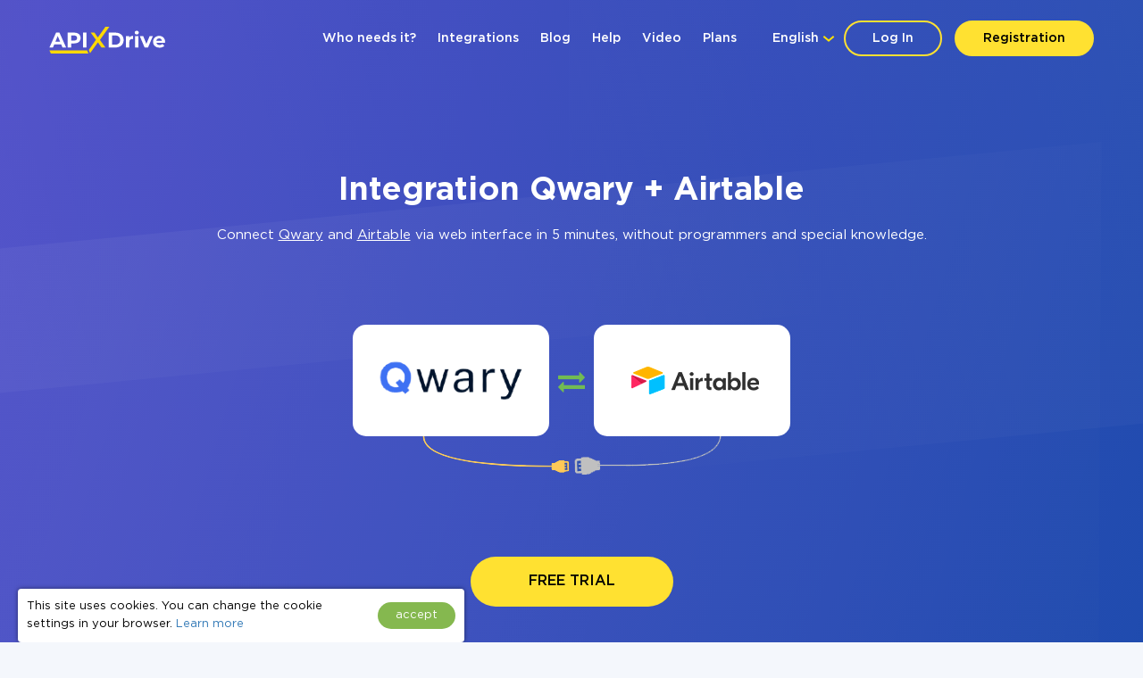

--- FILE ---
content_type: text/html; charset=UTF-8
request_url: https://apix-drive.com/en/integrations/qwary/airtable
body_size: 33819
content:
<!DOCTYPE html>
<html lang="en">
  <head>
    <meta charset="UTF-8">
    <meta name="viewport" content="width=device-width, initial-scale=1, maximum-scale=1, minimum-scale=1, user-scalable=no, minimal-ui, viewport-fit=cover">
    <meta http-equiv="X-UA-Compatible" content="IE=edge">
    <meta name="google-site-verification" content="_0rWCiTCR17ZZj6ETlVkusNVQpx5KXapESMOed4szS8" />
    <title>Qwary + Airtable  Integration | Quick & Easy</title>
    <meta name="description" content="Need connect Qwary to Airtable? ApiX-Drive allows you to customize the integration of various services and apps. Our tools simplify the connection process Qwary and Airtable." />
    <meta name="keywords" content="Qwary Airtable, Qwary Airtable Integration, Qwary Airtable Automation" />
    <meta name="robots" content="all" />
    <meta name="author" content="Apix-Drive" />

    <meta property="og:title" content="Qwary + Airtable  Integration | Quick & Easy" />
    <meta property="og:type" content="website" />
    <meta property="og:url" content="https://apix-drive.com/en/integrations/qwary/airtable" />
    <meta property="og:image" content="https://apix-drive.com/landing/images/apix_drive_info.jpg" />
    <meta property="og:description" content="Need connect Qwary to Airtable? ApiX-Drive allows you to customize the integration of various services and apps. Our tools simplify the connection process Qwary and Airtable." />
    <meta property="og:site_name" content="Apix-Drive" />
    <meta property="fb:page_id" content="apixdrive" />

    <meta name="twitter:card" content="summary_large_image">
    <meta name="twitter:site" content="@ApixDrive">
    <meta name="twitter:title" content="Qwary + Airtable  Integration | Quick & Easy">
    <meta name="twitter:description" content="Need connect Qwary to Airtable? ApiX-Drive allows you to customize the integration of various services and apps. Our tools simplify the connection process Qwary and Airtable.">
    <meta name="twitter:image" content="https://apix-drive.com/landing/images/apix_drive_info.jpg">
    <meta name="twitter:url" content="https://apix-drive.com/en/integrations/qwary/airtable">

    <link rel="canonical" href="https://apix-drive.com/en/integrations/qwary/airtable" />
    <link rel="stylesheet" href="/landing/css/landing_responsive.css?v=1739197972">
    <link rel="stylesheet" href="/landing/css/fonticons/icons.css" />
    <link rel="icon" href="/favicon.ico" type="image/x-icon" />
    <link rel="shortcut icon" href="/favicon.ico" type="image/x-icon" />
    <link rel="apple-touch-icon" href="/landing/images/icon152.svg">
    <link rel="apple-touch-icon" sizes="76x76" href="/landing/images/icon76.svg">
    <link rel="apple-touch-icon" sizes="120x120" href="/landing/images/icon120.svg">
    <link rel="apple-touch-icon" sizes="152x152" href="/landing/images/icon152.svg">

    <link rel="alternate" href="https://apix-drive.com/de/qwary/airtable" hreflang="de" />
<link rel="alternate" href="https://apix-drive.com/en/integrations/qwary/airtable" hreflang="en" />
<link rel="alternate" href="https://apix-drive.com/es/qwary/airtable" hreflang="es" />
<link rel="alternate" href="https://apix-drive.com/pl/qwary/airtable" hreflang="pl" />
<link rel="alternate" href="https://apix-drive.com/pt/qwary/airtable" hreflang="pt" />
<link rel="alternate" href="https://apix-drive.com/ru/qwary/airtable" hreflang="ru" />
<link rel="alternate" href="https://apix-drive.com/tr/qwary/airtable" hreflang="tr" />
<link rel="alternate" href="https://apix-drive.com/ua/qwary/airtable" hreflang="uk" />

        <script type="application/ld+json">
    {
      "@context": "https://schema.org/",
      "@type": "Product",
      "name": "Integration Qwary Airtable",
      "aggregateRating" : {
        "@type" : "AggregateRating",
        "ratingValue" : "4.74",
        "reviewCount" : 389      }
    }
    </script>
    <script type="application/ld+json">
    {
        "@context": "https://schema.org",
        "@type": "Organization",
        "brand": "ApiX-Drive",
        "logo": "https://apix-drive.com/landing/images/apix_drive_logo.jpg",
        "name": "ApiX-Drive",
        "alternateName": "ApiX Drive",
        "url": "https://apix-drive.com",
        "sameAs": ["https://www.facebook.com/apixdrive","https://t.me/apix_drive","https://www.youtube.com/c/ApiXDriveSaaSService","https://www.linkedin.com/company/apix-drive-com","https://www.instagram.com/apix_drive/"]
    }
    </script>
    <script type="application/ld+json">
    {
      "@context": "http://schema.org",
      "@type": "BreadcrumbList",
      "itemListElement": [
          {
            "@type": "ListItem",
            "position": 1,
            "item": {
                "@id": "https://apix-drive.com/en",
                "name": "Home"
              }
          },
          {
            "@type": "ListItem",
            "position": 2,
            "item": {
                "@id": "https://apix-drive.comintegrations/qwary/airtable",
                "name": "Integration Qwary Airtable"
              }
          }
      ]
    }
    </script>
    
    <script src="https://code.jquery.com/jquery-3.4.1.min.js"></script>
    <script src="/landing/js/wb.js"></script>
    <script defer src="/landing/js/apix-drive-input.js?v=1739197972"></script>

    <script type="text/javascript">
        var VideoBox = {
            is_init : false,
            player  : null,
            size    : null,
            holder  : null,
            iframe  : null,

            close: function()
            {
                $('.video_tutorial_popup').addClass('hidden');
                VideoBox.player.pauseVideo();
            },

            show_video : function(code)
            {
                $('.video_tutorial_popup .holder').html(
                    '<div id="player" class="video-holder"></div>'
                );
                $('.video_tutorial_popup').removeClass('hidden');


                VideoBox.player = new YT.Player('player', {
                    videoId: code,
                    events: {
                        'onReady': VideoBox.onPlayerReady,
                    }
                });

                VideoBox.iframe = document.querySelector("#player");
                VideoBox.holder = document.querySelector('.video_tutorial_popup');
                VideoBox.size = {'width': VideoBox.iframe.width - 10, 'height' : VideoBox.iframe.height};

                window.addEventListener("resize", function(){
                    VideoBox.resize_video();
                });

                VideoBox.resize_video();
            },

            resize_video : function()
            {
                var k = VideoBox.size.width / VideoBox.size.height;
                var w = VideoBox.holder.offsetWidth;
                var h = VideoBox.holder.offsetHeight - 20;
                w = (w > 900 ? 880 : w - 20);

                if(w / k < h){
                    h = w / k;
                }
                if(h * k < w){
                    w = h * k;
                }

                VideoBox.iframe.width = w;
                VideoBox.iframe.height = h;
            },

            onPlayerReady : function(event)
            {
                event.target.playVideo();
            }

        }
        var tag = document.createElement('script');
        tag.src = "https://www.youtube.com/iframe_api";
        var firstScriptTag = document.getElementsByTagName('script')[0];
        firstScriptTag.parentNode.insertBefore(tag, firstScriptTag);
    </script>


    <style type="text/css">
      .no_image_cover {
          background-size: 50% 50% !important;
          background-repeat: no-repeat !important;
          background-image: url('data:image/svg+xml;utf8,<svg version="1.1" viewBox="0 0 135.4 88.155" xmlns="http://www.w3.org/2000/svg"><g transform="translate(-65.46 -94.035)"><rect x="67.96" y="96.535" width="130.4" height="83.155" fill="%23fff" stroke="%23aaa" stroke-linecap="round" stroke-linejoin="round" stroke-width="5"/><path d="m74.461 174.25s23.435-32.884 28.726-34.396c4.5357 1.5119 13.229 15.497 13.229 15.497s24.568-34.774 29.86-37.42c7.1816 3.0238 44.223 57.074 44.223 57.074z" fill="%23aaa"/><ellipse cx="85.742" cy="115.47" rx="10.147" ry="10.394" fill="%23aaa"/></g></svg>') !important;
      }
    </style>
    <script type="text/javascript">
        var ScrollLoader = {
            scroll_pos    : 0,
            window_height : 0,
            ticking       : false,

            load_imgaes : function()
            {
                var list = document.querySelectorAll("[data-image-cover]");
                var preload = function(node, url){
                    var Img = new Image();
                    Img.onload = function(){
                        node.style.cssText = "background-image: url(\""+ url +"\")";
                        node.classList.remove("no_image_cover");
                    };
                    Img.src = url;
                    node.removeAttribute("data-image-cover");
                };

                for(var i in list){
                    if(list[i].getAttribute){
                        var Rect   = list[i].getBoundingClientRect();
                        var ObjTop = Rect.top + ScrollLoader.scroll_pos - 100;
                        var ObjBot = Rect.bottom + ScrollLoader.scroll_pos + 100;

                        if(ObjBot >= ScrollLoader.scroll_pos && ObjTop <= ScrollLoader.scroll_pos + ScrollLoader.window_height){
                            preload(list[i], list[i].getAttribute("data-image-cover"));
                        }
                    }
                }
            }
        };

        window.addEventListener('scroll', function(e) {
            ScrollLoader.scroll_pos     = window.scrollY;
            ScrollLoader.window_height  = document.documentElement.clientHeight;

            if(!ScrollLoader.ticking){
                window.requestAnimationFrame(function() {
                    ScrollLoader.load_imgaes();
                    ScrollLoader.ticking = false;
                });

                ScrollLoader.ticking = true;
            }
        });
        document.addEventListener('DOMContentLoaded', function(){
            window.dispatchEvent(new Event("scroll"));
        });
    </script>
                <!-- Google Tag Manager -->
        <script>(function(w,d,s,l,i){w[l]=w[l]||[];w[l].push({'gtm.start':
        new Date().getTime(),event:'gtm.js'});var f=d.getElementsByTagName(s)[0],
        j=d.createElement(s),dl=l!='dataLayer'?'&l='+l:'';j.async=true;j.src=
        'https://www.googletagmanager.com/gtm.js?id='+i+dl;f.parentNode.insertBefore(j,f);
        })(window,document,'script','dataLayer','GTM-N5PJKCG');</script>
        <!-- End Google Tag Manager -->

    
  <script>
  document.addEventListener('DOMContentLoaded', () => {
      setTimeout(function(){
          // ReCaptcha
          var newScript = document.createElement("script");
          newScript.src = "https://www.google.com/recaptcha/api.js";
          document.body.appendChild(newScript);

          // Gist JS code
                    (function(d,h,w){var gist=w.gist=w.gist||[];gist.methods=['trackPageView','identify','track','setAppId'];gist.factory=function(t){return function(){var e=Array.prototype.slice.call(arguments);e.unshift(t);gist.push(e);return gist;}};for(var i=0;i<gist.methods.length;i++){var c=gist.methods[i];gist[c]=gist.factory(c)}s=d.createElement('script'),s.src="https://widget.getgist.com",s.async=!0,e=d.getElementsByTagName(h)[0],e.appendChild(s),s.addEventListener('load',function(e){},!1),gist.setAppId("ewtrbm32"),gist.trackPageView()})(document,'head',window);
          
          // OpenReplay Tracking Code for apix-drive.com | landing
            var initOpts = {
                projectKey: "yPy3Dd13m7qRNEpiVxM8",
                ingestPoint: "https://openreplay.apix-drive.com/ingest",
                defaultInputMode: 1,
                obscureTextNumbers: false,
                obscureTextEmails: false,
            };
            var startOpts = { userID: "" };
            (function(A,s,a,y,e,r){
                r=window.OpenReplay=[e,r,y,[s-1, e]];
                s=document.createElement('script');s.src=A;s.async=!a;
                document.getElementsByTagName('head')[0].appendChild(s);
                r.start=function(v){r.push([0])};
                r.stop=function(v){r.push([1])};
                r.setUserID=function(id){r.push([2,id])};
                r.setUserAnonymousID=function(id){r.push([3,id])};
                r.setMetadata=function(k,v){r.push([4,k,v])};
                r.event=function(k,p,i){r.push([5,k,p,i])};
                r.issue=function(k,p){r.push([6,k,p])};
                r.isActive=function(){return false};
                r.getSessionToken=function(){};
            })("//static.openreplay.com/16.0.1/openreplay.js",1,0,initOpts,startOpts);

      }, 7000);
  });
  </script>
  </head>
  <body>
                <!-- Google Tag Manager (noscript) -->
        <noscript><iframe src="https://www.googletagmanager.com/ns.html?id=GTM-N5PJKCG"
        height="0" width="0" style="display:none;visibility:hidden"></iframe></noscript>
        <!-- End Google Tag Manager (noscript) -->

    
    <div id="main_site">
            <div id="main_site_header">
        <div class="site_content_holder">
          <div class="main_site_topline">
            <a class="logo_apix_drive" href="/" title="Apix-Drive main page"></a>
            <a class="main_menu_button" href="javascript:;" onclick="$('.main_menu').toggleClass('hidden');">
              <i class="fa fa-bars"></i>
            </a>
            <div class="drop_down language_right language_menu" onclick="$(this).find('.popup_lang').toggle()">
              <div class="country">English</div><div class="popup_lang">
 <a class="lang" href="/de/qwary/airtable">Deutsch</a>  <a class="lang selected" href="/en/integrations/qwary/airtable">English</a>  <a class="lang" href="/es/qwary/airtable">Española</a>  <a class="lang" href="/pl/qwary/airtable">Polskie</a>  <a class="lang" href="/pt/qwary/airtable">Português</a>  <a class="lang" href="/ru/qwary/airtable">Русский</a>  <a class="lang" href="/tr/qwary/airtable">Türkçe</a>  <a class="lang" href="/ua/qwary/airtable">Українська</a> </div>
            </div>
            <div class="user_login_block">
                            <a class="login_reg" href="javascript:;" title="Log in to account" onclick="LoginReg.show('.tab-enter');">Log In</a>
              <a class="login_reg yellow" href="javascript:;" title="Registration" onclick="LoginReg.show('.tab-reg');">Registration</a>
                          </div>
            <div class="drop_down language_left language_menu" onclick="$(this).find('.popup_lang').toggle()">
              <div class="country">English</div><div class="popup_lang">
 <a class="lang" href="/de/qwary/airtable">Deutsch</a>  <a class="lang selected" href="/en/integrations/qwary/airtable">English</a>  <a class="lang" href="/es/qwary/airtable">Española</a>  <a class="lang" href="/pl/qwary/airtable">Polskie</a>  <a class="lang" href="/pt/qwary/airtable">Português</a>  <a class="lang" href="/ru/qwary/airtable">Русский</a>  <a class="lang" href="/tr/qwary/airtable">Türkçe</a>  <a class="lang" href="/ua/qwary/airtable">Українська</a> </div>
            </div>
            <div class="main_menu_clear clear"></div>
            <div class="main_menu hidden">
              <div class="main_menu_close" onclick="$('.main_menu').toggleClass('hidden');">X</div>
              <script type="text/javascript">
                document.addEventListener('DOMContentLoaded', () => {
                  $('.main_menu a').click(function(){
                    var target = $(this).attr('href').split('#');
                    if(target[0] == window.location.pathname && target[1]){
                        $('html, body').animate({scrollTop: $('#' + target[1]).offset().top - 0}, 800);
                        return false;
                    }
                  });
                });
                document.addEventListener('click', function(event) {
                    var list = event.composedPath();

                    for(var i in list){
                        if(list[i].classList && list[i].classList.contains("language_menu")){
                            return false;
                        }
                    }
                    list = document.querySelectorAll(".language_menu .popup_lang");
                    for(var i in list){
                        if(list[i].style){
                            list[i].style.display = "none";
                        }
                    }
                });
              </script>
              <a href="/#forwhom" title="Who needs it?">Who needs it?</a>
              <a href="/#finished-integrations" title="Integrations">Integrations</a>
                                          <a href="/en/blog" title="Blog">Blog</a>
                                          <a href="/en/help" title="Help">Help</a>
                                          <a href="/en/video" title="Video">Video</a>
                                          <a href="/en/rates" title="Plans">Plans</a>
                          </div>
          </div>
        </div>
        <div class="site_content_holder">
          <div class="main_site_left index">
            <div class="title">
                            <h1>Integration Qwary + Airtable</h1>
            </div>
            <div class="subtitle">
              Connect <a href="/en/integrations/qwary" title="Qwary integration">Qwary</a> and <a href="/en/integrations/airtable" title="Airtable integration">Airtable</a> via web interface in 5 minutes, without programmers and special knowledge.            </div>
          </div>
          <div class="main_site_right_single en">
            <div class="systems_connection">
              <div class="systems">
                <div class="system_left">
                  <img src="/media/systems/en/qwary_en.png" alt="Qwary integration" title="Qwary integration" onclick="LoginReg.show('.tab-reg');" />
                </div>
                <div class="system_mid">
                  <i class="fa fa-exchange" style="font-size: 30px; color: #72bb53;"></i>
                </div>
                <div class="system_right">
                  <img src="/media/systems/en/airtable_en.png" alt="Airtable integration" title="Airtable integration" onclick="LoginReg.show('.tab-reg');" />
                </div>
                <div class="system_bottom"></div>
              </div>
            </div>
          </div>
          <div class="clear" style="height: 70px;"></div>
          <div class="ac">
            <a href="javascript:;" title="Get started now" class="orange_button" onclick="LoginReg.show('.tab-reg');">FREE TRIAL</a>
          </div>
        </div>
      </div>


      <div class="integration_block">
        <div class="site_content_holder">
          <div class="section_title"><h2>Create integration of Qwary and Airtable yourself, without programmers</h2></div>
          <div class="frame">
            <div class="data_block">
              <div class="block_source">
                <div class="title">Data source</div>
                <div class="control">
                  <label>System</label>
                  <select onchange="wb.get('/en/index?load_actions=1&tid=1&sid='+ $(this).val(), function(data){ $('select[name=source_action_id]').html(data); });">
                  <option>-</option>
                  <option value="1438">123FormBuilder</option><option value="1977">Ablefy</option><option value="239">ActiveCampaign</option><option value="847">ActiveChat</option><option value="1271">Acuity Scheduling</option><option value="1895">Acumbamail</option><option value="40">Admitad</option><option value="1929">ADSQuiz</option><option value="794">Agile CRM</option><option value="1311">AidaForm</option><option value="221">Airtable</option><option value="1183">Amazon DynamoDB</option><option value="1184">Amazon SES</option><option value="1185">Amazon Workmail</option><option value="939">AOL</option><option value="213">Asana</option><option value="1946">Bit Form</option><option value="822">Calendly</option><option value="1164">Caspio Cloud Database</option><option value="530">Chatfuel</option><option value="86">Chatra</option><option value="1944">Chatwoot</option><option value="1018">ClickUp</option><option value="1403">Cognito Forms</option><option value="56">Contact Form 7</option><option value="4718">Continually</option><option value="979">Copper</option><option value="73">Creatio</option><option value="33">Criteo</option><option value="1897">Crove</option><option value="125">CS-Cart</option><option value="1920">DataScope Forms</option><option value="1012">Discord</option><option value="1901">Dukaan</option><option value="1194">E-chat</option><option value="230">Ecwid</option><option value="1900">Elementor</option><option value="34">Facebook</option><option value="277">Facebook Messenger</option><option value="2853">Fathom.ai</option><option value="1934">Fillout</option><option value="1906">FlowMattic</option><option value="529">FlowXO</option><option value="1903">Fluent Forms Pro</option><option value="263">Fondy</option><option value="1792">Formaloo</option><option value="4831">Formbricks</option><option value="1904">FormCan</option><option value="1926">FormCrafts</option><option value="1917">Formester</option><option value="1932">Formium</option><option value="1933">FormKeep</option><option value="1949">forms.app</option><option value="1935">Formsite</option><option value="1927">Formstack Forms</option><option value="894">Freshdesk</option><option value="1032">Freshworks</option><option value="4716">GetLeadForms</option><option value="4714">Getsitecontrol</option><option value="4715">Ghost</option><option value="60">Gmail</option><option value="1931">GoodPromo</option><option value="110">Google Ads</option><option value="4">Google Analytics</option><option value="1916">Google Analytics 4</option><option value="273">Google BigQuery</option><option value="98">Google Calendar</option><option value="400">Google Contacts</option><option value="924">Google Lead Form</option><option value="38">Google Sheets</option><option value="1070">GoReminders</option><option value="1896">GoZen Forms</option><option value="972">Gravity Forms</option><option value="4836">Gyazo</option><option value="1930">HelpCrunch</option><option value="22">HubSpot</option><option value="1319">Hunter.io</option><option value="583">iCloud</option><option value="940">INBOX.LV</option><option value="1914">Infinity</option><option value="278">Instagram</option><option value="233">Intercom</option><option value="1905">Invoiless</option><option value="4717">JetFormBuilder</option><option value="225">Jira Service Management</option><option value="182">Jira Software</option><option value="1191">Jotform</option><option value="994">JSON</option><option value="1014">Kajabi</option><option value="1909">KeepinCRM</option><option value="1908">keyCRM</option><option value="163">Landingi</option><option value="142">Leeloo</option><option value="95">LiveChat</option><option value="101">MailChimp</option><option value="234">MailerLite</option><option value="1950">MailerSend</option><option value="302">Mailigen</option><option value="1948">MakeForms</option><option value="66">ManyChat</option><option value="75">MeisterTask</option><option value="214">Microsoft Dynamics 365</option><option value="439">Microsoft Outlook</option><option value="1030">Monday.com</option><option value="160">Monobank</option><option value="168">MySQL</option><option value="1947">NativeForms</option><option value="4719">New Zenler</option><option value="399">Notion</option><option value="1056">Omnisend</option><option value="50">Opencart</option><option value="4712">OpnForm</option><option value="1915">Pagescreen</option><option value="1919">Paperform</option><option value="1951">PeopleForce</option><option value="115">Pipedrive</option><option value="1586">Platformly</option><option value="1937">PlatoForms</option><option value="1912">Plutio</option><option value="860">PostgreSQL</option><option value="63">PrestaShop</option><option value="1913">ProductDyno</option><option value="1945">Quizell</option><option value="1902" selected="selected">Qwary</option><option value="1289">RD Station</option><option value="1924">Reform</option><option value="705">Reply.io</option><option value="4713">Riddle</option><option value="1928">Rocket.Chat</option><option value="4834">Rows</option><option value="959">RSS</option><option value="338">Salesforce CRM</option><option value="1310">SendFox</option><option value="1910">Simvoly</option><option value="109">Slack</option><option value="531">Smart Sender</option><option value="4724">Smartlead</option><option value="492">Smartloop</option><option value="713">Smartsheet</option><option value="491">SnatchBot</option><option value="1077">Squarespace</option><option value="1417">Streak</option><option value="973">Stripe</option><option value="1809">Swipe Pages</option><option value="1975">Systeme.io</option><option value="1978">Tally</option><option value="334">Tap2pay</option><option value="4840">TidyCal</option><option value="1181">TikTok</option><option value="503">Todoist</option><option value="1911">Trafft</option><option value="107">Trello</option><option value="968">Twitter</option><option value="1969">Typebot</option><option value="78">Typeform</option><option value="772">UseResponse</option><option value="307">vTiger CRM</option><option value="448">Webflow</option><option value="911">Weblium</option><option value="1079">Wise</option><option value="324">Wix</option><option value="43">WooCommerce</option><option value="4720">Woorise</option><option value="134">Worksection</option><option value="241">Wrike</option><option value="1907">WS Form</option><option value="411">WuFoo</option><option value="749">Yahoo!</option><option value="131">Zadarma</option><option value="113">Zoho CRM</option><option value="1192">Zoho Forms</option><option value="1899">Zoho Inventory</option>                  </select>
                  <div class="clear"></div>
                </div>
                <div class="control">
                  <label>Action</label>
                  <select name="source_action_id">
                  <option>-</option>
                  </select>
                  <div class="clear"></div>
                </div>
              </div>
            </div>
            <div class="data_block">
              <div class="block_target">
                <div class="title">Data receiver</div>
                <div class="control">
                  <label>System</label>
                  <select onchange="wb.get('/en/index?load_actions=1&tid=2&sid='+ $(this).val(), function(data){ $('select[name=target_action_id]').html(data); });">
                  <option>-</option>
                  <option value="1097">8x8</option><option value="239">ActiveCampaign</option><option value="1271">Acuity Scheduling</option><option value="1895">Acumbamail</option><option value="1142">Afilnet</option><option value="794">Agile CRM</option><option value="221" selected="selected">Airtable</option><option value="1183">Amazon DynamoDB</option><option value="1184">Amazon SES</option><option value="1185">Amazon Workmail</option><option value="1527">ANT-Logistics</option><option value="939">AOL</option><option value="1147">Apifonica</option><option value="1221">Apollo.io</option><option value="213">Asana</option><option value="1175">AtomPark</option><option value="962">Autopilot</option><option value="1057">Avochato</option><option value="963">AWeber</option><option value="1076">Benchmark Email</option><option value="461">BrandSMS </option><option value="961">Brevo</option><option value="227">BSG world</option><option value="1150">BulkGate</option><option value="965">BulkSMS</option><option value="822">Calendly</option><option value="981">Campaign Monitor</option><option value="1943">Clickatell</option><option value="967">ClickSend</option><option value="1018">ClickUp</option><option value="1153">CM.com</option><option value="978">Constant Contact</option><option value="4771">ConvesioConvert</option><option value="979">Copper</option><option value="1085">Corezoid</option><option value="73">Creatio</option><option value="1897">Crove</option><option value="1148">D7 Networks</option><option value="1894">D7 SMS</option><option value="1012">Discord</option><option value="998">Drip</option><option value="1194">E-chat</option><option value="230">Ecwid</option><option value="1460">Elastic Email</option><option value="58">eSputnik</option><option value="79">Evecalls</option><option value="299">ExpertSender</option><option value="34">Facebook</option><option value="277">Facebook Messenger</option><option value="1936">FeedBlitz</option><option value="298">Feedgee</option><option value="326">Finmap</option><option value="894">Freshdesk</option><option value="1032">Freshworks</option><option value="178">GetResponse</option><option value="70">Gmail</option><option value="110">Google Ads</option><option value="4">Google Analytics</option><option value="1916">Google Analytics 4</option><option value="273">Google BigQuery</option><option value="98">Google Calendar</option><option value="400">Google Contacts</option><option value="38">Google Sheets</option><option value="1070">GoReminders</option><option value="1930">HelpCrunch</option><option value="22">HubSpot</option><option value="1319">Hunter.io</option><option value="583">iCloud</option><option value="940">INBOX.LV</option><option value="1155">Infobip</option><option value="278">Instagram</option><option value="1923">Instantly</option><option value="1176">Instasent</option><option value="233">Intercom</option><option value="225">Jira Service Management</option><option value="182">Jira Software</option><option value="994">JSON</option><option value="1014">Kajabi</option><option value="1145">Karix</option><option value="1909">KeepinCRM</option><option value="1908">keyCRM</option><option value="982">Kit (formerly ConvertKit)</option><option value="1154">Kudosity</option><option value="1314">Lemlist</option><option value="465">LetsAds</option><option value="101">MailChimp</option><option value="234">MailerLite</option><option value="1950">MailerSend</option><option value="1073">Mailgun</option><option value="1072">Mailjet</option><option value="75">MeisterTask</option><option value="1055">MessageBird</option><option value="1922">MessageWhiz</option><option value="1027">Messaggio</option><option value="1069">Messente</option><option value="214">Microsoft Dynamics 365</option><option value="439">Microsoft Outlook</option><option value="1061">Mobile Text Alerts</option><option value="1065">Mobiniti</option><option value="1030">Monday.com</option><option value="1074">MoonMail</option><option value="1071">Moosend</option><option value="1078">MSG91</option><option value="1921">Multitexter</option><option value="168">MySQL</option><option value="399">Notion</option><option value="97">Omnicell</option><option value="1056">Omnisend</option><option value="1075">Ontraport</option><option value="50">Opencart</option><option value="1951">PeopleForce</option><option value="115">Pipedrive</option><option value="1586">Platformly</option><option value="860">PostgreSQL</option><option value="63">PrestaShop</option><option value="1084">ProveSource</option><option value="705">Reply.io</option><option value="4790">Resend</option><option value="4834">Rows</option><option value="1058">Sakari</option><option value="338">Salesforce CRM</option><option value="1941">Salesmsg</option><option value="1671">Sempico Solutions</option><option value="1310">SendFox</option><option value="236">SendGrid</option><option value="1925">Sendlane</option><option value="1156">ShoutOUT</option><option value="1938">SimpleTexting</option><option value="1939">Sinch</option><option value="109">Slack</option><option value="713">Smartsheet</option><option value="1918">SMS-SMS</option><option value="1152">SMS.to</option><option value="1143">SMSAPI</option><option value="1157">SMSGlobal</option><option value="1141">Smsmode</option><option value="1465">Snovio</option><option value="1077">Squarespace</option><option value="973">Stripe</option><option value="37">Telegram</option><option value="1940">Telesign</option><option value="1068">Telnyx</option><option value="1151">Textlocal</option><option value="1942">TextMagic</option><option value="1140">TheTexting</option><option value="4840">TidyCal</option><option value="503">Todoist</option><option value="107">Trello</option><option value="966">Twilio</option><option value="968">Twitter</option><option value="1179">TXTImpact</option><option value="1177">TxtSync</option><option value="1309">Vbout</option><option value="964">VerticalResponse</option><option value="108">Viber</option><option value="53">Webhooks</option><option value="1178">Wire2Air</option><option value="134">Worksection</option><option value="241">Wrike</option><option value="749">Yahoo!</option><option value="131">Zadarma</option><option value="113">Zoho CRM</option><option value="1899">Zoho Inventory</option>                  </select>
                  <div class="clear"></div>
                </div>
                <div class="control">
                  <label>Action</label>
                  <select name="target_action_id">
                  <option>-</option>
                  </select>
                  <div class="clear"></div>
                </div>
              </div>
            </div>
            <script type="text/javascript">
                $(function(){
                  $('.integration_block .data_block select').change();
                });
            </script>
            <div class="clear" style="height: 60px;"></div>
            <div class="ac">
              <a href="javascript:;" title="continue setting" class="orange_button" onclick="LoginReg.show('.tab-reg');">continue setting</a>
            </div>
          </div>
        </div>
      </div>



      



      <div id="finished-integrations" class="finished_integrations">
        <div class="site_content_holder">
          <div class="section_title"><h2>Other available integrations</h2></div>
                    <div class="source">
                        <div class="title">Qwary <span>(162 available connectors)</span></div>
            <div class="systems_list">
              <div class="systems_list_block top">
              <div class="system_item"><span style="display: block; float: left; width: 16px; height: 16px; margin-right: 5px; background: url(/media/icons/en/aweber_en_icon.png) 0px 0px no-repeat; background-size: 16px 16px;"></span><a href="/en/integrations/qwary/aweber" title="Qwary and AWeber integration">AWeber</a></div><div class="system_item"><span style="display: block; float: left; width: 16px; height: 16px; margin-right: 5px; background: url(/media/icons/en/google-calendar_en_icon.png) 0px 0px no-repeat; background-size: 16px 16px;"></span><a href="/en/integrations/qwary/google-calendar" title="Qwary and Google Calendar integration">Google Calendar</a></div><div class="system_item"><span style="display: block; float: left; width: 16px; height: 16px; margin-right: 5px; background: url(/media/icons/en/pipedrive_en_icon.png) 0px 0px no-repeat; background-size: 16px 16px;"></span><a href="/en/integrations/qwary/pipedrive" title="Qwary and Pipedrive integration">Pipedrive</a></div><div class="system_item"><span style="display: block; float: left; width: 16px; height: 16px; margin-right: 5px; background: url(/media/icons/en/activecampaign_en_icon.png) 0px 0px no-repeat; background-size: 16px 16px;"></span><a href="/en/integrations/qwary/activecampaign" title="Qwary and ActiveCampaign integration">ActiveCampaign</a></div><div class="system_item"><span style="display: block; float: left; width: 16px; height: 16px; margin-right: 5px; background: url(/media/icons/en/google-contacts_en_icon.png) 0px 0px no-repeat; background-size: 16px 16px;"></span><a href="/en/integrations/qwary/google-contacts" title="Qwary and Google Contacts integration">Google Contacts</a></div><div class="system_item"><span style="display: block; float: left; width: 16px; height: 16px; margin-right: 5px; background: url(/media/icons/en/postgresql_en_icon.png) 0px 0px no-repeat; background-size: 16px 16px;"></span><a href="/en/integrations/qwary/postgresql" title="Qwary and PostgreSQL integration">PostgreSQL</a></div><div class="system_item"><span style="display: block; float: left; width: 16px; height: 16px; margin-right: 5px; background: url(/media/icons/en/asana_en_icon.png) 0px 0px no-repeat; background-size: 16px 16px;"></span><a href="/en/integrations/qwary/asana" title="Qwary and Asana integration">Asana</a></div><div class="system_item"><span style="display: block; float: left; width: 16px; height: 16px; margin-right: 5px; background: url(/media/icons/en/google-sheets_en_icon.png) 0px 0px no-repeat; background-size: 16px 16px;"></span><a href="/en/integrations/qwary/google-sheets" title="Qwary and Google Sheets integration">Google Sheets</a></div><div class="system_item"><span style="display: block; float: left; width: 16px; height: 16px; margin-right: 5px; background: url(/media/icons/en/prestashop_en_icon.png) 0px 0px no-repeat; background-size: 16px 16px;"></span><a href="/en/integrations/qwary/prestashop" title="Qwary and PrestaShop integration">PrestaShop</a></div><div class="system_item"><span style="display: block; float: left; width: 16px; height: 16px; margin-right: 5px; background: url(/media/icons/en/sendinblue-brevo_en_icon.png) 0px 0px no-repeat; background-size: 16px 16px;"></span><a href="/en/integrations/qwary/sendinblue-brevo" title="Qwary and Brevo integration">Brevo</a></div><div class="system_item"><span style="display: block; float: left; width: 16px; height: 16px; margin-right: 5px; background: url(/media/icons/en/hubspot_en_icon.png) 0px 0px no-repeat; background-size: 16px 16px;"></span><a href="/en/integrations/qwary/hubspot" title="Qwary and HubSpot integration">HubSpot</a></div><div class="system_item"><span style="display: block; float: left; width: 16px; height: 16px; margin-right: 5px; background: url(/media/icons/en/salesforce-crm_en_icon.png) 0px 0px no-repeat; background-size: 16px 16px;"></span><a href="/en/integrations/qwary/salesforce-crm" title="Qwary and Salesforce CRM integration">Salesforce CRM</a></div><div class="system_item"><span style="display: block; float: left; width: 16px; height: 16px; margin-right: 5px; background: url(/media/icons/en/bulksms_en_icon.png) 0px 0px no-repeat; background-size: 16px 16px;"></span><a href="/en/integrations/qwary/bulksms" title="Qwary and BulkSMS integration">BulkSMS</a></div><div class="system_item"><span style="display: block; float: left; width: 16px; height: 16px; margin-right: 5px; background: url(/media/icons/en/instagram_en_icon.png) 0px 0px no-repeat; background-size: 16px 16px;"></span><a href="/en/integrations/qwary/instagram" title="Qwary and Instagram integration">Instagram</a></div><div class="system_item"><span style="display: block; float: left; width: 16px; height: 16px; margin-right: 5px; background: url(/media/icons/en/sendgrid_en_icon.png) 0px 0px no-repeat; background-size: 16px 16px;"></span><a href="/en/integrations/qwary/sendgrid" title="Qwary and SendGrid integration">SendGrid</a></div><div class="system_item"><span style="display: block; float: left; width: 16px; height: 16px; margin-right: 5px; background: url(/media/icons/en/clicksend_en_icon.png) 0px 0px no-repeat; background-size: 16px 16px;"></span><a href="/en/integrations/qwary/clicksend" title="Qwary and ClickSend integration">ClickSend</a></div><div class="system_item"><span style="display: block; float: left; width: 16px; height: 16px; margin-right: 5px; background: url(/media/icons/en/intercom_en_icon.png) 0px 0px no-repeat; background-size: 16px 16px;"></span><a href="/en/integrations/qwary/intercom" title="Qwary and Intercom integration">Intercom</a></div><div class="system_item"><span style="display: block; float: left; width: 16px; height: 16px; margin-right: 5px; background: url(/media/icons/en/slack_en_icon.png) 0px 0px no-repeat; background-size: 16px 16px;"></span><a href="/en/integrations/qwary/slack" title="Qwary and Slack integration">Slack</a></div><div class="system_item"><span style="display: block; float: left; width: 16px; height: 16px; margin-right: 5px; background: url(/media/icons/en/clickup_en_icon.png) 0px 0px no-repeat; background-size: 16px 16px;"></span><a href="/en/integrations/qwary/clickup" title="Qwary and ClickUp integration">ClickUp</a></div><div class="system_item"><span style="display: block; float: left; width: 16px; height: 16px; margin-right: 5px; background: url(/media/icons/en/jira-service-desk_en_icon.png) 0px 0px no-repeat; background-size: 16px 16px;"></span><a href="/en/integrations/qwary/jira-service-desk" title="Qwary and Jira Service Management integration">Jira Service Management</a></div><div class="system_item"><span style="display: block; float: left; width: 16px; height: 16px; margin-right: 5px; background: url(/media/icons/en/stripe_en_icon.png) 0px 0px no-repeat; background-size: 16px 16px;"></span><a href="/en/integrations/qwary/stripe" title="Qwary and Stripe integration">Stripe</a></div><div class="system_item"><span style="display: block; float: left; width: 16px; height: 16px; margin-right: 5px; background: url(/media/icons/en/constant-contact_en_icon.png) 0px 0px no-repeat; background-size: 16px 16px;"></span><a href="/en/integrations/qwary/constant-contact" title="Qwary and Constant Contact integration">Constant Contact</a></div><div class="system_item"><span style="display: block; float: left; width: 16px; height: 16px; margin-right: 5px; background: url(/media/icons/en/convertkit_en_icon.png) 0px 0px no-repeat; background-size: 16px 16px;"></span><a href="/en/integrations/qwary/convertkit" title="Qwary and Kit (formerly ConvertKit) integration">Kit (formerly ConvertKit)</a></div><div class="system_item"><span style="display: block; float: left; width: 16px; height: 16px; margin-right: 5px; background: url(/media/icons/en/telegram_en_icon.png) 0px 0px no-repeat; background-size: 16px 16px;"></span><a href="/en/integrations/qwary/telegram" title="Qwary and Telegram integration">Telegram</a></div><div class="system_item"><span style="display: block; float: left; width: 16px; height: 16px; margin-right: 5px; background: url(/media/icons/en/copper_en_icon.png) 0px 0px no-repeat; background-size: 16px 16px;"></span><a href="/en/integrations/qwary/copper" title="Qwary and Copper integration">Copper</a></div><div class="system_item"><span style="display: block; float: left; width: 16px; height: 16px; margin-right: 5px; background: url(/media/icons/en/mailchimp_en_icon.png) 0px 0px no-repeat; background-size: 16px 16px;"></span><a href="/en/integrations/qwary/mailchimp" title="Qwary and MailChimp integration">MailChimp</a></div><div class="system_item"><span style="display: block; float: left; width: 16px; height: 16px; margin-right: 5px; background: url(/media/icons/en/todoist_en_icon.png) 0px 0px no-repeat; background-size: 16px 16px;"></span><a href="/en/integrations/qwary/todoist" title="Qwary and Todoist integration">Todoist</a></div><div class="system_item"><span style="display: block; float: left; width: 16px; height: 16px; margin-right: 5px; background: url(/media/icons/en/crove_en_icon.png) 0px 0px no-repeat; background-size: 16px 16px;"></span><a href="/en/integrations/qwary/crove" title="Qwary and Crove integration">Crove</a></div><div class="system_item"><span style="display: block; float: left; width: 16px; height: 16px; margin-right: 5px; background: url(/media/icons/en/mailerlite_en_icon.png) 0px 0px no-repeat; background-size: 16px 16px;"></span><a href="/en/integrations/qwary/mailerlite" title="Qwary and MailerLite integration">MailerLite</a></div><div class="system_item"><span style="display: block; float: left; width: 16px; height: 16px; margin-right: 5px; background: url(/media/icons/en/trello_en_icon.png) 0px 0px no-repeat; background-size: 16px 16px;"></span><a href="/en/integrations/qwary/trello" title="Qwary and Trello integration">Trello</a></div><div class="system_item"><span style="display: block; float: left; width: 16px; height: 16px; margin-right: 5px; background: url(/media/icons/en/ecwid_en_icon.png) 0px 0px no-repeat; background-size: 16px 16px;"></span><a href="/en/integrations/qwary/ecwid" title="Qwary and Ecwid integration">Ecwid</a></div><div class="system_item"><span style="display: block; float: left; width: 16px; height: 16px; margin-right: 5px; background: url(/media/icons/en/monday-com_en_icon.png) 0px 0px no-repeat; background-size: 16px 16px;"></span><a href="/en/integrations/qwary/monday-com" title="Qwary and Monday.com integration">Monday.com</a></div><div class="system_item"><span style="display: block; float: left; width: 16px; height: 16px; margin-right: 5px; background: url(/media/icons/en/twilio_en_icon.png) 0px 0px no-repeat; background-size: 16px 16px;"></span><a href="/en/integrations/qwary/twilio" title="Qwary and Twilio integration">Twilio</a></div><div class="system_item"><span style="display: block; float: left; width: 16px; height: 16px; margin-right: 5px; background: url(/media/icons/en/facebook_en_icon.png) 0px 0px no-repeat; background-size: 16px 16px;"></span><a href="/en/integrations/qwary/facebook" title="Qwary and Facebook integration">Facebook</a></div><div class="system_item"><span style="display: block; float: left; width: 16px; height: 16px; margin-right: 5px; background: url(/media/icons/en/mysql_en_icon.png) 0px 0px no-repeat; background-size: 16px 16px;"></span><a href="/en/integrations/qwary/mysql" title="Qwary and MySQL integration">MySQL</a></div><div class="system_item"><span style="display: block; float: left; width: 16px; height: 16px; margin-right: 5px; background: url(/media/icons/en/webhook_en_icon.png) 0px 0px no-repeat; background-size: 16px 16px;"></span><a href="/en/integrations/qwary/webhook" title="Qwary and Webhooks integration">Webhooks</a></div><div class="system_item"><span style="display: block; float: left; width: 16px; height: 16px; margin-right: 5px; background: url(/media/icons/en/getresponse_en_icon.png) 0px 0px no-repeat; background-size: 16px 16px;"></span><a href="/en/integrations/qwary/getresponse" title="Qwary and GetResponse integration">GetResponse</a></div><div class="system_item"><span style="display: block; float: left; width: 16px; height: 16px; margin-right: 5px; background: url(/media/icons/en/notion_en_icon.png) 0px 0px no-repeat; background-size: 16px 16px;"></span><a href="/en/integrations/qwary/notion" title="Qwary and Notion integration">Notion</a></div><div class="system_item"><span style="display: block; float: left; width: 16px; height: 16px; margin-right: 5px; background: url(/media/icons/en/wrike_en_icon.png) 0px 0px no-repeat; background-size: 16px 16px;"></span><a href="/en/integrations/qwary/wrike" title="Qwary and Wrike integration">Wrike</a></div><div class="system_item"><span style="display: block; float: left; width: 16px; height: 16px; margin-right: 5px; background: url(/media/icons/en/google-ads_en_icon.png) 0px 0px no-repeat; background-size: 16px 16px;"></span><a href="/en/integrations/qwary/google-ads" title="Qwary and Google Ads integration">Google Ads</a></div><div class="system_item"><span style="display: block; float: left; width: 16px; height: 16px; margin-right: 5px; background: url(/media/icons/en/omnicell_en_icon.png) 0px 0px no-repeat; background-size: 16px 16px;"></span><a href="/en/integrations/qwary/omnicell" title="Qwary and Omnicell integration">Omnicell</a></div><div class="system_item"><span style="display: block; float: left; width: 16px; height: 16px; margin-right: 5px; background: url(/media/icons/en/zoho_en_icon.png) 0px 0px no-repeat; background-size: 16px 16px;"></span><a href="/en/integrations/qwary/zoho" title="Qwary and Zoho CRM integration">Zoho CRM</a></div><div class="system_item"><span style="display: block; float: left; width: 16px; height: 16px; margin-right: 5px; background: url(/media/icons/en/google-analytics_en_icon.png) 0px 0px no-repeat; background-size: 16px 16px;"></span><a href="/en/integrations/qwary/google-analytics" title="Qwary and Google Analytics integration">Google Analytics</a></div><div class="system_item"><span style="display: block; float: left; width: 16px; height: 16px; margin-right: 5px; background: url(/media/icons/en/opencart_en_icon.png) 0px 0px no-repeat; background-size: 16px 16px;"></span><a href="/en/integrations/qwary/opencart" title="Qwary and Opencart integration">Opencart</a></div><div class="system_item"><span style="display: block; float: left; width: 16px; height: 16px; margin-right: 5px; background: url(/media/icons/en/icloud_en_icon.png) 0px 0px no-repeat; background-size: 16px 16px;"></span><a href="/en/integrations/qwary/icloud" title="Qwary and iCloud integration">iCloud</a></div>              </div>
              <div class="clear"></div>
              <div class="ac" style="padding: 20px 0px 0px 0px;">
                <a class="systems_list_toggle" href="javascript:;" onclick="toggle_systems('source');" style="font-weight: bold;">
                  <span>show all (+117)</span>
                  <span style="display: none;">Hide</span>
                </a>
              </div>
            </div>
          </div>
          <div class="target">
                        <div class="title">Airtable <span>(256 available connectors)</span></div>
            <div class="systems_list">
              <div class="systems_list_block top">
              <div class="system_item"><span style="display: block; float: left; width: 16px; height: 16px; margin-right: 5px; background: url(/media/icons/en/aweber_en_icon.png) 0px 0px no-repeat; background-size: 16px 16px;"></span><a href="/en/integrations/airtable/aweber" title="Airtable and AWeber integration">AWeber</a></div><div class="system_item"><span style="display: block; float: left; width: 16px; height: 16px; margin-right: 5px; background: url(/media/icons/en/google-calendar_en_icon.png) 0px 0px no-repeat; background-size: 16px 16px;"></span><a href="/en/integrations/airtable/google-calendar" title="Airtable and Google Calendar integration">Google Calendar</a></div><div class="system_item"><span style="display: block; float: left; width: 16px; height: 16px; margin-right: 5px; background: url(/media/icons/en/postgresql_en_icon.png) 0px 0px no-repeat; background-size: 16px 16px;"></span><a href="/en/integrations/airtable/postgresql" title="Airtable and PostgreSQL integration">PostgreSQL</a></div><div class="system_item"><span style="display: block; float: left; width: 16px; height: 16px; margin-right: 5px; background: url(/media/icons/en/activecampaign_en_icon.png) 0px 0px no-repeat; background-size: 16px 16px;"></span><a href="/en/integrations/activecampaign/airtable" title="Airtable and ActiveCampaign integration">ActiveCampaign</a></div><div class="system_item"><span style="display: block; float: left; width: 16px; height: 16px; margin-right: 5px; background: url(/media/icons/en/google-contacts_en_icon.png) 0px 0px no-repeat; background-size: 16px 16px;"></span><a href="/en/integrations/airtable/google-contacts" title="Airtable and Google Contacts integration">Google Contacts</a></div><div class="system_item"><span style="display: block; float: left; width: 16px; height: 16px; margin-right: 5px; background: url(/media/icons/en/rss_en_icon.png) 0px 0px no-repeat; background-size: 16px 16px;"></span><a href="/en/integrations/rss/airtable" title="Airtable and RSS integration">RSS</a></div><div class="system_item"><span style="display: block; float: left; width: 16px; height: 16px; margin-right: 5px; background: url(/media/icons/en/asana_en_icon.png) 0px 0px no-repeat; background-size: 16px 16px;"></span><a href="/en/integrations/airtable/asana" title="Airtable and Asana integration">Asana</a></div><div class="system_item"><span style="display: block; float: left; width: 16px; height: 16px; margin-right: 5px; background: url(/media/icons/en/google-sheets_en_icon.png) 0px 0px no-repeat; background-size: 16px 16px;"></span><a href="/en/integrations/airtable/google-sheets" title="Airtable and Google Sheets integration">Google Sheets</a></div><div class="system_item"><span style="display: block; float: left; width: 16px; height: 16px; margin-right: 5px; background: url(/media/icons/en/salesforce-crm_en_icon.png) 0px 0px no-repeat; background-size: 16px 16px;"></span><a href="/en/integrations/airtable/salesforce-crm" title="Airtable and Salesforce CRM integration">Salesforce CRM</a></div><div class="system_item"><span style="display: block; float: left; width: 16px; height: 16px; margin-right: 5px; background: url(/media/icons/en/bulksms_en_icon.png) 0px 0px no-repeat; background-size: 16px 16px;"></span><a href="/en/integrations/airtable/bulksms" title="Airtable and BulkSMS integration">BulkSMS</a></div><div class="system_item"><span style="display: block; float: left; width: 16px; height: 16px; margin-right: 5px; background: url(/media/icons/en/hubspot_en_icon.png) 0px 0px no-repeat; background-size: 16px 16px;"></span><a href="/en/integrations/airtable/hubspot" title="Airtable and HubSpot integration">HubSpot</a></div><div class="system_item"><span style="display: block; float: left; width: 16px; height: 16px; margin-right: 5px; background: url(/media/icons/en/slack_en_icon.png) 0px 0px no-repeat; background-size: 16px 16px;"></span><a href="/en/integrations/airtable/slack" title="Airtable and Slack integration">Slack</a></div><div class="system_item"><span style="display: block; float: left; width: 16px; height: 16px; margin-right: 5px; background: url(/media/icons/en/clicksend_en_icon.png) 0px 0px no-repeat; background-size: 16px 16px;"></span><a href="/en/integrations/airtable/clicksend" title="Airtable and ClickSend integration">ClickSend</a></div><div class="system_item"><span style="display: block; float: left; width: 16px; height: 16px; margin-right: 5px; background: url(/media/icons/en/instagram_en_icon.png) 0px 0px no-repeat; background-size: 16px 16px;"></span><a href="/en/integrations/airtable/instagram" title="Airtable and Instagram integration">Instagram</a></div><div class="system_item"><span style="display: block; float: left; width: 16px; height: 16px; margin-right: 5px; background: url(/media/icons/en/stripe_en_icon.png) 0px 0px no-repeat; background-size: 16px 16px;"></span><a href="/en/integrations/airtable/stripe" title="Airtable and Stripe integration">Stripe</a></div><div class="system_item"><span style="display: block; float: left; width: 16px; height: 16px; margin-right: 5px; background: url(/media/icons/en/clickup_en_icon.png) 0px 0px no-repeat; background-size: 16px 16px;"></span><a href="/en/integrations/airtable/clickup" title="Airtable and ClickUp integration">ClickUp</a></div><div class="system_item"><span style="display: block; float: left; width: 16px; height: 16px; margin-right: 5px; background: url(/media/icons/en/intercom_en_icon.png) 0px 0px no-repeat; background-size: 16px 16px;"></span><a href="/en/integrations/airtable/intercom" title="Airtable and Intercom integration">Intercom</a></div><div class="system_item"><span style="display: block; float: left; width: 16px; height: 16px; margin-right: 5px; background: url(/media/icons/en/telegram_en_icon.png) 0px 0px no-repeat; background-size: 16px 16px;"></span><a href="/en/integrations/airtable/telegram" title="Airtable and Telegram integration">Telegram</a></div><div class="system_item"><span style="display: block; float: left; width: 16px; height: 16px; margin-right: 5px; background: url(/media/icons/en/constant-contact_en_icon.png) 0px 0px no-repeat; background-size: 16px 16px;"></span><a href="/en/integrations/airtable/constant-contact" title="Airtable and Constant Contact integration">Constant Contact</a></div><div class="system_item"><span style="display: block; float: left; width: 16px; height: 16px; margin-right: 5px; background: url(/media/icons/en/convertkit_en_icon.png) 0px 0px no-repeat; background-size: 16px 16px;"></span><a href="/en/integrations/airtable/convertkit" title="Airtable and Kit (formerly ConvertKit) integration">Kit (formerly ConvertKit)</a></div><div class="system_item"><span style="display: block; float: left; width: 16px; height: 16px; margin-right: 5px; background: url(/media/icons/en/todoist_en_icon.png) 0px 0px no-repeat; background-size: 16px 16px;"></span><a href="/en/integrations/airtable/todoist" title="Airtable and Todoist integration">Todoist</a></div><div class="system_item"><span style="display: block; float: left; width: 16px; height: 16px; margin-right: 5px; background: url(/media/icons/en/copper_en_icon.png) 0px 0px no-repeat; background-size: 16px 16px;"></span><a href="/en/integrations/airtable/copper" title="Airtable and Copper integration">Copper</a></div><div class="system_item"><span style="display: block; float: left; width: 16px; height: 16px; margin-right: 5px; background: url(/media/icons/en/leeloo_en_icon.png) 0px 0px no-repeat; background-size: 16px 16px;"></span><a href="/en/integrations/leeloo/airtable" title="Airtable and Leeloo integration">Leeloo</a></div><div class="system_item"><span style="display: block; float: left; width: 16px; height: 16px; margin-right: 5px; background: url(/media/icons/en/trello_en_icon.png) 0px 0px no-repeat; background-size: 16px 16px;"></span><a href="/en/integrations/airtable/trello" title="Airtable and Trello integration">Trello</a></div><div class="system_item"><span style="display: block; float: left; width: 16px; height: 16px; margin-right: 5px; background: url(/media/icons/en/crove_en_icon.png) 0px 0px no-repeat; background-size: 16px 16px;"></span><a href="/en/integrations/airtable/crove" title="Airtable and Crove integration">Crove</a></div><div class="system_item"><span style="display: block; float: left; width: 16px; height: 16px; margin-right: 5px; background: url(/media/icons/en/mailchimp_en_icon.png) 0px 0px no-repeat; background-size: 16px 16px;"></span><a href="/en/integrations/airtable/mailchimp" title="Airtable and MailChimp integration">MailChimp</a></div><div class="system_item"><span style="display: block; float: left; width: 16px; height: 16px; margin-right: 5px; background: url(/media/icons/en/twilio_en_icon.png) 0px 0px no-repeat; background-size: 16px 16px;"></span><a href="/en/integrations/airtable/twilio" title="Airtable and Twilio integration">Twilio</a></div><div class="system_item"><span style="display: block; float: left; width: 16px; height: 16px; margin-right: 5px; background: url(/media/icons/en/elementor_en_icon.png) 0px 0px no-repeat; background-size: 16px 16px;"></span><a href="/en/integrations/elementor/airtable" title="Airtable and Elementor integration">Elementor</a></div><div class="system_item"><span style="display: block; float: left; width: 16px; height: 16px; margin-right: 5px; background: url(/media/icons/en/mailerlite_en_icon.png) 0px 0px no-repeat; background-size: 16px 16px;"></span><a href="/en/integrations/airtable/mailerlite" title="Airtable and MailerLite integration">MailerLite</a></div><div class="system_item"><span style="display: block; float: left; width: 16px; height: 16px; margin-right: 5px; background: url(/media/icons/en/typeform_en_icon.png) 0px 0px no-repeat; background-size: 16px 16px;"></span><a href="/en/integrations/typeform/airtable" title="Airtable and Typeform integration">Typeform</a></div><div class="system_item"><span style="display: block; float: left; width: 16px; height: 16px; margin-right: 5px; background: url(/media/icons/en/facebook_en_icon.png) 0px 0px no-repeat; background-size: 16px 16px;"></span><a href="/en/integrations/airtable/facebook" title="Airtable and Facebook integration">Facebook</a></div><div class="system_item"><span style="display: block; float: left; width: 16px; height: 16px; margin-right: 5px; background: url(/media/icons/en/manychat_en_icon.png) 0px 0px no-repeat; background-size: 16px 16px;"></span><a href="/en/integrations/manychat/airtable" title="Airtable and ManyChat integration">ManyChat</a></div><div class="system_item"><span style="display: block; float: left; width: 16px; height: 16px; margin-right: 5px; background: url(/media/icons/en/webhook_en_icon.png) 0px 0px no-repeat; background-size: 16px 16px;"></span><a href="/en/integrations/airtable/webhook" title="Airtable and Webhooks integration">Webhooks</a></div><div class="system_item"><span style="display: block; float: left; width: 16px; height: 16px; margin-right: 5px; background: url(/media/icons/en/getresponse_en_icon.png) 0px 0px no-repeat; background-size: 16px 16px;"></span><a href="/en/integrations/airtable/getresponse" title="Airtable and GetResponse integration">GetResponse</a></div><div class="system_item"><span style="display: block; float: left; width: 16px; height: 16px; margin-right: 5px; background: url(/media/icons/en/monday-com_en_icon.png) 0px 0px no-repeat; background-size: 16px 16px;"></span><a href="/en/integrations/airtable/monday-com" title="Airtable and Monday.com integration">Monday.com</a></div><div class="system_item"><span style="display: block; float: left; width: 16px; height: 16px; margin-right: 5px; background: url(/media/icons/en/wix-com_en_icon.png) 0px 0px no-repeat; background-size: 16px 16px;"></span><a href="/en/integrations/wix-com/airtable" title="Airtable and Wix integration">Wix</a></div><div class="system_item"><span style="display: block; float: left; width: 16px; height: 16px; margin-right: 5px; background: url(/media/icons/en/gmail_en_icon.png) 0px 0px no-repeat; background-size: 16px 16px;"></span><a href="/en/integrations/airtable/gmail" title="Airtable and Gmail integration">Gmail</a></div><div class="system_item"><span style="display: block; float: left; width: 16px; height: 16px; margin-right: 5px; background: url(/media/icons/en/notion_en_icon.png) 0px 0px no-repeat; background-size: 16px 16px;"></span><a href="/en/integrations/airtable/notion" title="Airtable and Notion integration">Notion</a></div><div class="system_item"><span style="display: block; float: left; width: 16px; height: 16px; margin-right: 5px; background: url(/media/icons/en/woocommerce_en_icon.png) 0px 0px no-repeat; background-size: 16px 16px;"></span><a href="/en/integrations/woocommerce/airtable" title="Airtable and WooCommerce integration">WooCommerce</a></div><div class="system_item"><span style="display: block; float: left; width: 16px; height: 16px; margin-right: 5px; background: url(/media/icons/en/gozen_en_icon.png) 0px 0px no-repeat; background-size: 16px 16px;"></span><a href="/en/integrations/gozen/airtable" title="Airtable and GoZen Forms integration">GoZen Forms</a></div><div class="system_item"><span style="display: block; float: left; width: 16px; height: 16px; margin-right: 5px; background: url(/media/icons/en/opencart_en_icon.png) 0px 0px no-repeat; background-size: 16px 16px;"></span><a href="/en/integrations/airtable/opencart" title="Airtable and Opencart integration">Opencart</a></div><div class="system_item"><span style="display: block; float: left; width: 16px; height: 16px; margin-right: 5px; background: url(/media/icons/en/wrike_en_icon.png) 0px 0px no-repeat; background-size: 16px 16px;"></span><a href="/en/integrations/airtable/wrike" title="Airtable and Wrike integration">Wrike</a></div><div class="system_item"><span style="display: block; float: left; width: 16px; height: 16px; margin-right: 5px; background: url(/media/icons/en/google-analytics_en_icon.png) 0px 0px no-repeat; background-size: 16px 16px;"></span><a href="/en/integrations/airtable/google-analytics" title="Airtable and Google Analytics integration">Google Analytics</a></div><div class="system_item"><span style="display: block; float: left; width: 16px; height: 16px; margin-right: 5px; background: url(/media/icons/en/pipedrive_en_icon.png) 0px 0px no-repeat; background-size: 16px 16px;"></span><a href="/en/integrations/airtable/pipedrive" title="Airtable and Pipedrive integration">Pipedrive</a></div><div class="system_item"><span style="display: block; float: left; width: 16px; height: 16px; margin-right: 5px; background: url(/media/icons/en/zoho_en_icon.png) 0px 0px no-repeat; background-size: 16px 16px;"></span><a href="/en/integrations/airtable/zoho" title="Airtable and Zoho CRM integration">Zoho CRM</a></div>              </div>
              <div class="clear"></div>
              <div class="ac" style="padding: 20px 0px 0px 0px;">
                <a class="systems_list_toggle" href="javascript:;" onclick="toggle_systems('target');" style="font-weight: bold;">
                  <span>show all (+211)</span>
                  <span style="display: none;">Hide</span>
                </a>
              </div>
            </div>
          </div>
          <script type="text/javascript">
              const HolderSizeObserver = new ResizeObserver(function(n){
                  for(var ChangeIndex = 0; ChangeIndex < n.length; ChangeIndex++){
                      var NodeHolder = n[ChangeIndex].target;
                      var FirstChild = NodeHolder.querySelector(".system_item");
                      var ColCount   = Math.floor(NodeHolder.getBoundingClientRect().width / FirstChild.getBoundingClientRect().width);

                      if(NodeHolder._ColCount != ColCount){
                          NodeHolder._ColCount = ColCount;

                          var List = NodeHolder.querySelectorAll(".system_item");
                          var Arr  = [];
                          for(var i in List){
                              if(List[i].querySelector){
                                  List[i]._SystemName = List[i].querySelector("a").innerText;
                                  Arr.push(List[i]);
                              }
                          }

                          Arr = Arr.sort(function(a, b){
                              if(a._SystemName == b._SystemName){
                                  return 0;
                              }
                              else {
                                  return a._SystemName < b._SystemName ? -1 : +1;
                              }
                          });


                          var ColNum = Math.ceil(Arr.length / ColCount);
                          var Cols   = [];
                          for(var i = 0; i < ColCount; i++){
                              Cols[i] = [];
                          }

                          var n = 0;
                          for(var i = 0; i < Arr.length; i++){
                              Cols[Math.floor(n / ColNum)].push(Arr[i]);
                              n++;
                          }

                          var Out = document.createElement("div");
                          for(var Index = 0; Index < Cols[0].length; Index++){
                              for(var j = 0; j < Cols.length; j++){
                                  if(Cols[j][Index]){
                                      Out.append(Cols[j][Index]);
                                  }
                              }
                          }

                          NodeHolder.innerHTML = Out.innerHTML;
                      }
                  }
              });
              HolderSizeObserver.observe(document.querySelector(".source .systems_list .systems_list_block"));
              HolderSizeObserver.observe(document.querySelector(".target .systems_list .systems_list_block"));
          </script>
          <script>function toggle_systems(type){var html = {'source' : decodeURIComponent(escape(window.atob('[base64]/[base64]/[base64]/[base64]/[base64]/[base64]'))),'target' : decodeURIComponent(escape(window.atob('[base64]/[base64]/[base64]/[base64]/[base64]/[base64]')))};var stop = document.querySelector('.' + type  + ' .systems_list_block.top');var sall = document.querySelector('.' + type  + ' .systems_list_block.all');var tglr = document.querySelectorAll('.' + type + ' .systems_list_toggle span');if(!sall){var d = document.createElement('DIV');d.innerHTML = html[type];d.setAttribute('class', 'systems_list_block all');d.setAttribute('style', 'display: none;');stop.after(d);sall = document.querySelector('.' + type  + ' .systems_list_block.all');}if(stop.style.display == 'none'){stop.style.display = 'block';sall.style.display = 'none';tglr[0].style.display = 'inline';tglr[1].style.display = 'none';}else {stop.style.display = 'none';sall.style.display = 'block';tglr[0].style.display = 'none';tglr[1].style.display = 'inline';}}</script>

          <div class="clear"></div>
          <div class="test_access">
            <div class="no_limits">Without restrictions</div>
            <div class="obtain">Get a <span>14-day</span><br/>trial access</div>
            <div class="form_holder">
              <form action="/" method="post" class="form signupform" onsubmit="return wb.validate_form.call(this);">
                <div class="white_frame">
                  <div class="fl">
                    <input type="text" name="name" placeholder="Name" />
                  </div>
                  <div class="separator"></div>
                  <div class="fl">
                    <input type="text" class="left_border" name="email" placeholder="E-mail" data-pattern=".+@.+" />
                  </div>
                  <input type="hidden" name="signup_submit" value="1">
                  <button class="submit">Get access</button>
                </div>
              </form>
            </div>
          </div>
        </div>
      </div>




      

      <div id="automation" class="integrations_actions">
        <div class="site_content_holder">
          <div class="section_title"><h2>Automation capabilities of<br/>Qwary and Airtable</h5></div>
          <div class="info">
            <div class="subtitle">Configure the rules once, according to which the systems will work.<br/>Transmit data at specified intervals from Qwary to Airtable.</div>
          </div>
          <div class="systems_combine">
            <div class="col1">
              <img src="/media/systems/en/qwary_airtable_en.png" alt="Integration of Qwary and Airtable" title="Integration of Qwary and Airtable" />            </div>
            <div class="col2">
              <div class="system">
                <div class="title">Data source: Qwary, available actions:</div>
                <ul>
                <li>Get DATA</li>                </ul>
                <div class="clear"></div>
              </div>
              <div class="system">
                <div class="title">Data receiver: Airtable, available actions:</div>
                <ul>
                <li>Add COMMENT to a record</li><li>Add ROW</li><li>Update ROW</li><li>Delete ROW</li>                </ul>
                <div class="clear"></div>
              </div>
            </div>
          </div>

          <div class="page_block_faq" itemscope="" itemtype="https://schema.org/FAQPage">
            <div class="page_block_faq_header">
              <h2>F.A.Q. on integration of Qwary and Airtable</h2>
            </div>
            <div class="page_block_faq_item" itemscope="" itemprop="mainEntity" itemtype="https://schema.org/Question">
              <div class="page_block_faq_question" onclick="$(this).parent().toggleClass('open');">
                <h3 itemprop="name">How is integration of Qwary and Airtable carried out?</h3>
              </div>
              <div class="page_block_faq_answer" itemscope="" itemprop="acceptedAnswer" itemtype="https://schema.org/Answer">
                <div class="text" itemprop="text">
                  <ul>
                  <li>First, you need to register <a href="javascript:;" onclick="LoginReg.show('.tab-reg');" title="Registration"> in ApiX-Drive </a></li>
                  <li>Choose what data to transfer from Qwary to Airtable</li>
                  <li>Turn on auto-update</li>
                  <li>Now the data will be automatically transferred from Qwary to Airtable</li>
                  </ul>
                </div>
              </div>
            </div>

            <div class="page_block_faq_item" itemscope="" itemprop="mainEntity" itemtype="https://schema.org/Question">
              <div class="page_block_faq_question" onclick="$(this).parent().toggleClass('open');">
                <h3 itemprop="name">How long does the integration take?</h3>
              </div>
              <div class="page_block_faq_answer" itemscope="" itemprop="acceptedAnswer" itemtype="https://schema.org/Answer">
                <div class="text" itemprop="text">
                  Depending on the system you want to integrate, the setup time may vary from 5 to 30 minutes. On average, it takes 10-15 minutes.                </div>
              </div>
            </div>

            <div class="page_block_faq_item" itemscope="" itemprop="mainEntity" itemtype="https://schema.org/Question">
              <div class="page_block_faq_question" onclick="$(this).parent().toggleClass('open');">
                <h3 itemprop="name">How much does it cost to integrate Qwary with Airtable?</h3>
              </div>
              <div class="page_block_faq_answer" itemscope="" itemprop="acceptedAnswer" itemtype="https://schema.org/Answer">
                <div class="text" itemprop="text">
                  You don't need to pay for the integration, as all the functionality is available at all plans. You pay only for the amount of data transferred from one of your systems to another through our service. If you have a small amount of data per month, you can use a free plan and switch to a paid one, if necessary. More information about <a href="/en/rates" title="Plans"> plans </a>.                </div>
              </div>
            </div>

            <div class="page_block_faq_item" itemscope="" itemprop="mainEntity" itemtype="https://schema.org/Question">
              <div class="page_block_faq_question" onclick="$(this).parent().toggleClass('open');">
                <h3 itemprop="name">How many integrations are available in Apix-Drive?</h3>
              </div>
              <div class="page_block_faq_answer" itemscope="" itemprop="acceptedAnswer" itemtype="https://schema.org/Answer">
                <div class="text" itemprop="text">
                  At the moment, we have 288+ integrations beside Qwary and Airtable                </div>
              </div>
            </div>
          </div>


          <div class="info">
            <div class="header">Information about Qwary</div>
            <p>
              The Qwary user experience management platform helps companies and entrepreneurs automate the collection and processing of customer feedback. Its functionality will be convenient for various fields of activity, including retail, education, healthcare, B2B, hospitality, etc. Qwary allows you to collect feedback through different channels, sending surveys to your audience via a link, in SMS messages and email newsletters, by QR code, via web forms, via Facebook Messenger newsletters, as well as AI surveys via online Alexa assistant. After collecting the data, the service promptly processes it and generates personalized insights for the business.              <a href="/en/integrations/qwary" title="More about Qwary">More</a>
            </p>

            <div class="header">Information about Airtable</div>
            <p>
              Airtable is a cloud service that is the original hybrid of a spreadsheet and a database. Despite its apparent simplicity, it has a large set of features and allows you to organize convenient interaction of a small team. So, this system can be used as a task manager or CRM system. The user is provided with several tariff plans, among which there is a free one. To work with Airtable, you can use any modern browser. In addition, the functionality of the service is available through a mobile application.              <a href="/en/integrations/airtable" title="More about Airtable">More</a>
            </p>
          </div>
          <div class="clear" style="height: 40px;"></div>
          <div class="ac">
            <a href="javascript:;" title="START FOR FREE" class="orange_button" onclick="LoginReg.show('.tab-reg');">START FOR FREE</a>
          </div>
        </div>
      </div>


      
      <div class="task_request_block">
  <div class="site_content_holder">
    <div class="section_title">
      <div class="clear" style="height: 80px;"></div>
      Are you the owner or developer of a service<br/>that we don’t have?      <div class="small">
        Find out on what conditions we can implement the integration<br/>with your service <a href="/en/task-request" style="font-weight: bold; text-decoration: underline;" title="on this page">on this page</a>      </div>
    </div>
  </div>
</div>



      <div id="main_site_footer">
        <div class="site_content_holder">
          <div class="col">
            <div class="line"></div>
            <div class="info">
              If you have not found the service you need in the list of integrations or want to get a calculation of an individual plan, let us know about it at:            </div>
            <div class="email"><a href="/cdn-cgi/l/email-protection" class="__cf_email__" data-cfemail="bade94c9dbccd9d2cfd1fadbcad3c297dec8d3ccdf94d9d5d7">[email&#160;protected]</a></div>
          </div>
          <div class="col">
            <div class="line"></div>
            <div class="info">
              If you have questions or need connection assistance, be sure to write to our support team:              <div style="padding: 10px 0px 0px 0px;">
                <b>Working hours:</b><br/>Mo - Fr from 9:00 till 18:00              </div>
            </div>
            <div class="email"><a href="/cdn-cgi/l/email-protection" class="__cf_email__" data-cfemail="d3a0a6a3a3bca1a793b2a3baabfeb7a1baa5b6fdb0bcbe">[email&#160;protected]</a></div>
          </div>
          <div class="col">
            <div class="line"></div>
            <div class="info">
              If you have any suggestions for cooperation, be sure to share your ideas with us at:            </div>
            <div class="email"><a href="/cdn-cgi/l/email-protection" class="__cf_email__" data-cfemail="f79e909885b796879e8fda93859e8192d994989a">[email&#160;protected]</a></div>
          </div>
          <div class="clear"></div>
        </div>
      </div>

      
<div id="main_site_footer_info">
  <script data-cfasync="false" src="/cdn-cgi/scripts/5c5dd728/cloudflare-static/email-decode.min.js"></script><script type="text/javascript">
      function toggle_footer_links()
      {
          var Nodes = document.querySelectorAll("#main_site_footer_info .togglable_links");
          var State = null;
          var Link  = null;

          Nodes.forEach(function(Item){
              State = Item.style.height == "auto" ? "82px" : "auto";
              Link  = Item.nextElementSibling;

              Item.style.height = State;
              Link.innerHTML = Link.getAttribute("data-label-" + (State == 'auto' ? 'hide' : 'show'));
          });
      }
  </script>
  <div class="site_content_holder">
    <div class="footer_layout">
      <div class="logo_contacts">
                <span class="logo"></span>
        
        <div class="info">
          <div class="email"><a href="/cdn-cgi/l/email-protection" class="__cf_email__" data-cfemail="67141217170815132706170e1f4a03150e11024904080a">[email&#160;protected]</a></div>
          <div class="location">
          Estonia, Harju maakond, Kuusalu vald,
Pudisoo küla, Männimäe/1, 74626          </div>
        </div>
      </div>

            <div class="menu_links">
        <div class="menu_column">
          <div class="header">Popular integrations</div>
          <div class="togglable_links"><a href="/en/integrations/google-sheets" title="Integration Google Sheets">Integration Google Sheets</a><a href="/en/integrations/facebook" title="Integration Facebook">Integration Facebook</a><a href="/en/integrations/telegram" title="Integration Telegram">Integration Telegram</a><a href="/en/integrations/slack" title="Integration Slack">Integration Slack</a><a href="/en/integrations/mailchimp" title="Integration MailChimp">Integration MailChimp</a><a href="/en/integrations/gmail" title="Integration Gmail">Integration Gmail</a><a href="/en/integrations/trello" title="Integration Trello">Integration Trello</a><a href="/en/integrations/clickup" title="Integration ClickUp">Integration ClickUp</a><a href="/en/integrations/airtable" title="Integration Airtable">Integration Airtable</a><a href="/en/integrations/openai-chatgpt" title="Integration OpenAI (ChatGPT)">Integration OpenAI (ChatGPT)</a><a href="/en/integrations/google-contacts" title="Integration Google Contacts">Integration Google Contacts</a><a href="/en/integrations/instagram" title="Integration Instagram">Integration Instagram</a><a href="/en/integrations/salesforce-crm" title="Integration Salesforce CRM">Integration Salesforce CRM</a><a href="/en/integrations/typeform" title="Integration Typeform">Integration Typeform</a><a href="/en/integrations/hubspot" title="Integration HubSpot">Integration HubSpot</a><a href="/en/integrations/monday-com" title="Integration Monday.com">Integration Monday.com</a><a href="/en/integrations/notion" title="Integration Notion">Integration Notion</a><a href="/en/integrations/stripe" title="Integration Stripe">Integration Stripe</a><a href="/en/integrations/aweber" title="Integration AWeber">Integration AWeber</a><a href="/en/integrations/asana" title="Integration Asana">Integration Asana</a><a href="/en/integrations/zoho" title="Integration Zoho CRM">Integration Zoho CRM</a><a href="/en/integrations/webhook" title="Integration Webhooks">Integration Webhooks</a><a href="/en/integrations/getresponse" title="Integration GetResponse">Integration GetResponse</a><a href="/en/integrations/pipedrive" title="Integration Pipedrive">Integration Pipedrive</a><a href="/en/integrations/woocommerce" title="Integration WooCommerce">Integration WooCommerce</a><a href="/en/integrations/google-calendar" title="Integration Google Calendar">Integration Google Calendar</a><a href="/en/integrations/activecampaign" title="Integration ActiveCampaign">Integration ActiveCampaign</a><a href="/en/integrations/opencart" title="Integration Opencart">Integration Opencart</a><a href="/en/integrations/todoist" title="Integration Todoist">Integration Todoist</a><a href="/en/integrations/convertkit" title="Integration Kit (formerly ConvertKit)">Integration Kit (formerly ConvertKit)</a><a href="/en/integrations/wix-com" title="Integration Wix">Integration Wix</a><a href="/en/integrations/crove" title="Integration Crove">Integration Crove</a><a href="/en/integrations/clicksend" title="Integration ClickSend">Integration ClickSend</a><a href="/en/integrations/rss" title="Integration RSS">Integration RSS</a><a href="/en/integrations/mailerlite" title="Integration MailerLite">Integration MailerLite</a></div><a href="javascript:;" onclick="toggle_footer_links()" style="margin-top: 10px; text-decoration: underline;" data-label-hide="Hide" data-label-show="show more">show more</a>        </div>
        <div class="menu_column">
          <div class="header">New integrations</div>
          <div class="togglable_links"><a href="/en/integrations/fathom-ai" title="Integration Fathom.ai">Integration Fathom.ai</a><a href="/en/integrations/tidycal" title="Integration TidyCal">Integration TidyCal</a><a href="/en/integrations/olostep" title="Integration Olostep">Integration Olostep</a><a href="/en/integrations/gyazo" title="Integration Gyazo">Integration Gyazo</a><a href="/en/integrations/grok" title="Integration Grok">Integration Grok</a><a href="/en/integrations/straico" title="Integration Straico">Integration Straico</a><a href="/en/integrations/rows-com" title="Integration Rows">Integration Rows</a><a href="/en/integrations/firecrawl" title="Integration Firecrawl">Integration Firecrawl</a><a href="/en/integrations/perplexity-ai" title="Integration Perplexity AI">Integration Perplexity AI</a><a href="/en/integrations/formbricks" title="Integration Formbricks">Integration Formbricks</a><a href="/en/integrations/smartlead" title="Integration Smartlead">Integration Smartlead</a><a href="/en/integrations/getsitecontrol" title="Integration Getsitecontrol">Integration Getsitecontrol</a><a href="/en/integrations/woorise" title="Integration Woorise">Integration Woorise</a><a href="/en/integrations/riddle" title="Integration Riddle">Integration Riddle</a><a href="/en/integrations/ghost" title="Integration Ghost">Integration Ghost</a><a href="/en/integrations/anthropic" title="Integration Anthropic">Integration Anthropic</a><a href="/en/integrations/getleadforms" title="Integration GetLeadForms">Integration GetLeadForms</a><a href="/en/integrations/opnform" title="Integration OpnForm">Integration OpnForm</a><a href="/en/integrations/continual-ly" title="Integration Continually">Integration Continually</a><a href="/en/integrations/gemini" title="Integration Gemini">Integration Gemini</a><a href="/en/integrations/wrike" title="Integration Wrike">Integration Wrike</a><a href="/en/integrations/constant-contact" title="Integration Constant Contact">Integration Constant Contact</a><a href="/en/integrations/intercom" title="Integration Intercom">Integration Intercom</a><a href="/en/integrations/elementor" title="Integration Elementor">Integration Elementor</a><a href="/en/integrations/bulksms" title="Integration BulkSMS">Integration BulkSMS</a><a href="/en/integrations/manychat" title="Integration ManyChat">Integration ManyChat</a><a href="/en/integrations/google-analytics" title="Integration Google Analytics">Integration Google Analytics</a><a href="/en/integrations/twilio" title="Integration Twilio">Integration Twilio</a><a href="/en/integrations/leeloo" title="Integration Leeloo">Integration Leeloo</a><a href="/en/integrations/copper" title="Integration Copper">Integration Copper</a><a href="/en/integrations/postgresql" title="Integration PostgreSQL">Integration PostgreSQL</a><a href="/en/integrations/gozen" title="Integration GoZen Forms">Integration GoZen Forms</a><a href="/en/integrations/mysql" title="Integration MySQL">Integration MySQL</a><a href="/en/integrations/google-ads" title="Integration Google Ads">Integration Google Ads</a><a href="/en/integrations/google-lead-form" title="Integration Google Lead Form">Integration Google Lead Form</a></div><a href="javascript:;" onclick="toggle_footer_links()" style="margin-top: 10px; text-decoration: underline;" data-label-hide="Hide" data-label-show="show more">show more</a>        </div>
        <div class="menu_column">
          <div class="header">Important pages</div>
                    <div class="togglable_links">
            <a href="/en/docs/terms" target="_blank" title="Terms of Use">
              Terms of Use            </a>
            <a href="/en/docs/privacy-policy" target="_blank" title="Privacy policy">
              Privacy policy            </a>
            <a href="/en/landing-partner" target="_blank" title="Affiliate program">
              Affiliate program            </a>
            <a href="/en/rates" title="Plans">
              Plans            </a>
            <a href="https://apix-drive.com/en/blog/news/our-position-regarding-work-with-the-russian-federation-and-the-republic-of-belarus">We don't work with Russia</a>            <a href="/en/docs/data-processing-agreement" title="Data Processing Agreement">Data Processing Agreement</a>            <a href="/en/docs/refund-policy" target="_blank" title="Refund policy">
              Refund policy            </a>
            <a href="/en/task-request" target="_blank" title="Individual development">
              Individual development            </a>
            <a href="/en/docs/terms-of-the-affiliate-program" target="_blank" title="Terms of the affiliate program">
              Terms of the affiliate program            </a>
                        <a href="/en/about" target="_blank" title="About us">
              About us            </a>
                      </div>
          <a href="javascript:;" onclick="toggle_footer_links()" style="margin-top: 10px; text-decoration: underline;" data-label-hide="Hide" data-label-show="show more">show more</a>
        </div>
        <div class="menu_catalog">
          <div class="contacts">
            <div class="header">Our channels</div>
            <div class="social-media">
              <a href="https://www.facebook.com/apixdrive" target="_blank" class="social-link" rel="nofollow" title="Facebook">
                <svg xmlns="http://www.w3.org/2000/svg" viewBox="0 0 448 512">
                <rect x="40" y="50" width="370" height="420" fill="#ffffff" />
                <path fill="#31518b" d="M400 32H48A48 48 0 0 0 0 80v352a48 48 0 0 0 48 48h137.25V327.69h-63V256h63v-54.64c0-62.15 37-96.48 93.67-96.48 27.14 0 55.52 4.84 55.52 4.84v61h-31.27c-30.81 0-40.42 19.12-40.42 38.73V256h68.78l-11 71.69h-57.78V480H400a48 48 0 0 0 48-48V80a48 48 0 0 0-48-48z"></path>
                </svg>
              </a>
              <a href="https://t.me/apix_drive" target="_blank" class="social-link" rel="nofollow" style="margin-top: 1px;" title="Telegram">
                <svg xmlns="http://www.w3.org/2000/svg" viewBox="0 0 496 512">
                <circle cx="250" cy="250" r="200" fill="#ffffff" />
                <path fill="#2ca5e0" d="M248 8C111 8 0 119 0 256s111 248 248 248 248-111 248-248S385 8 248 8zm121.8 169.9l-40.7 191.8c-3 13.6-11.1 16.9-22.4 10.5l-62-45.7-29.9 28.8c-3.3 3.3-6.1 6.1-12.5 6.1l4.4-63.1 114.9-103.8c5-4.4-1.1-6.9-7.7-2.5l-142 89.4-61.2-19.1c-13.3-4.2-13.6-13.3 2.8-19.7l239.1-92.2c11.1-4 20.8 2.7 17.2 19.5z"></path>
                </svg>
              </a>
                            <a href="https://www.youtube.com/c/ApiXDriveSaaSService" target="_blank" rel="nofollow" class="social-link" title="Youtube">
                              <svg xmlns="http://www.w3.org/2000/svg" viewBox="0 0 448 512">
                <rect x="40" y="50" width="370" height="350" fill="#ff0000" />
                <path fill="#ffffff" d="M186.8 202.1l95.2 54.1-95.2 54.1V202.1zM448 80v352c0 26.5-21.5 48-48 48H48c-26.5 0-48-21.5-48-48V80c0-26.5 21.5-48 48-48h352c26.5 0 48 21.5 48 48zm-42 176.3s0-59.6-7.6-88.2c-4.2-15.8-16.5-28.2-32.2-32.4C337.9 128 224 128 224 128s-113.9 0-142.2 7.7c-15.7 4.2-28 16.6-32.2 32.4-7.6 28.5-7.6 88.2-7.6 88.2s0 59.6 7.6 88.2c4.2 15.8 16.5 27.7 32.2 31.9C110.1 384 224 384 224 384s113.9 0 142.2-7.7c15.7-4.2 28-16.1 32.2-31.9 7.6-28.5 7.6-88.1 7.6-88.1z"></path>
                </svg>
              </a>
              <a href="https://www.linkedin.com/company/apix-drive-com" target="_blank" rel="nofollow" class="social-link" title="LinkedIn">
                <svg xmlns="http://www.w3.org/2000/svg" viewBox="0 0 448 512">
                <rect x="40" y="50" width="370" height="420" fill="#ffffff" />
                <path fill="#0080b4" d="M416 32H31.9C14.3 32 0 46.5 0 64.3v383.4C0 465.5 14.3 480 31.9 480H416c17.6 0 32-14.5 32-32.3V64.3c0-17.8-14.4-32.3-32-32.3zM135.4 416H69V202.2h66.5V416zm-33.2-243c-21.3 0-38.5-17.3-38.5-38.5S80.9 96 102.2 96c21.2 0 38.5 17.3 38.5 38.5 0 21.3-17.2 38.5-38.5 38.5zm282.1 243h-66.4V312c0-24.8-.5-56.7-34.5-56.7-34.6 0-39.9 27-39.9 54.9V416h-66.4V202.2h63.7v29.2h.9c8.9-16.8 30.6-34.5 62.9-34.5 67.2 0 79.7 44.3 79.7 101.9V416z"></path>
                </svg>
              </a>
              <a href="https://www.instagram.com/apix_drive/" target="_blank" class="social-link" rel="nofollow" title="Instagram">
                <svg xmlns="http://www.w3.org/2000/svg" viewBox="0 0 448 512">
                <path fill="#fe963f" d="M224.1 141c-63.6 0-114.9 51.3-114.9 114.9s51.3 114.9 114.9 114.9S339 319.5 339 255.9 287.7 141 224.1 141zm0 189.6c-41.1 0-74.7-33.5-74.7-74.7s33.5-74.7 74.7-74.7 74.7 33.5 74.7 74.7-33.6 74.7-74.7 74.7zm146.4-194.3c0 14.9-12 26.8-26.8 26.8-14.9 0-26.8-12-26.8-26.8s12-26.8 26.8-26.8 26.8 12 26.8 26.8zm76.1 27.2c-1.7-35.9-9.9-67.7-36.2-93.9-26.2-26.2-58-34.4-93.9-36.2-37-2.1-147.9-2.1-184.9 0-35.8 1.7-67.6 9.9-93.9 36.1s-34.4 58-36.2 93.9c-2.1 37-2.1 147.9 0 184.9 1.7 35.9 9.9 67.7 36.2 93.9s58 34.4 93.9 36.2c37 2.1 147.9 2.1 184.9 0 35.9-1.7 67.7-9.9 93.9-36.2 26.2-26.2 34.4-58 36.2-93.9 2.1-37 2.1-147.8 0-184.8zM398.8 388c-7.8 19.6-22.9 34.7-42.6 42.6-29.5 11.7-99.5 9-132.1 9s-102.7 2.6-132.1-9c-19.6-7.8-34.7-22.9-42.6-42.6-11.7-29.5-9-99.5-9-132.1s-2.6-102.7 9-132.1c7.8-19.6 22.9-34.7 42.6-42.6 29.5-11.7 99.5-9 132.1-9s102.7-2.6 132.1 9c19.6 7.8 34.7 22.9 42.6 42.6 11.7 29.5 9 99.5 9 132.1s2.7 102.7-9 132.1z"></path>
                </svg>
              </a>
              <a href="https://twitter.com/ApixDrive" target="_blank" rel="nofollow" class="social-link" title="Twitter">
                <svg xmlns="http://www.w3.org/2000/svg" viewBox="0 0 448 512">
                <rect x="40" y="50" width="370" height="420" fill="#ffffff" />
                <path fill="#00a4bd" d="M400 32H48C21.5 32 0 53.5 0 80v352c0 26.5 21.5 48 48 48h352c26.5 0 48-21.5 48-48V80c0-26.5-21.5-48-48-48zm-48.9 158.8c.2 2.8.2 5.7.2 8.5 0 86.7-66 186.6-186.6 186.6-37.2 0-71.7-10.8-100.7-29.4 5.3.6 10.4.8 15.8.8 30.7 0 58.9-10.4 81.4-28-28.8-.6-53-19.5-61.3-45.5 10.1 1.5 19.2 1.5 29.6-1.2-30-6.1-52.5-32.5-52.5-64.4v-.8c8.7 4.9 18.9 7.9 29.6 8.3a65.447 65.447 0 0 1-29.2-54.6c0-12.2 3.2-23.4 8.9-33.1 32.3 39.8 80.8 65.8 135.2 68.6-9.3-44.5 24-80.6 64-80.6 18.9 0 35.9 7.9 47.9 20.7 14.8-2.8 29-8.3 41.6-15.8-4.9 15.2-15.2 28-28.8 36.1 13.2-1.4 26-5.1 37.8-10.2-8.9 13.1-20.1 24.7-32.9 34z"></path>
                </svg>
              </a>
            </div>
          </div>
          <div class="catalog_letters">
            <div class="header">Catalog of all services and applications</div>
            <a href="/en/find-apps/a">A</a><a href="/en/find-apps/b">B</a><a href="/en/find-apps/c">C</a><a href="/en/find-apps/d">D</a><a href="/en/find-apps/e">E</a><a href="/en/find-apps/f">F</a><a href="/en/find-apps/g">G</a><a href="/en/find-apps/h">H</a><a href="/en/find-apps/i">I</a><a href="/en/find-apps/j">J</a><a href="/en/find-apps/k">K</a><a href="/en/find-apps/l">L</a><a href="/en/find-apps/m">M</a><a href="/en/find-apps/n">N</a><a href="/en/find-apps/o">O</a><a href="/en/find-apps/p">P</a><a href="/en/find-apps/q">Q</a><a href="/en/find-apps/r">R</a><a href="/en/find-apps/s">S</a><a href="/en/find-apps/t">T</a><a href="/en/find-apps/u">U</a><a href="/en/find-apps/v">V</a><a href="/en/find-apps/w">W</a><a href="/en/find-apps/x">X</a><a href="/en/find-apps/y">Y</a><a href="/en/find-apps/z">Z</a><a href="/en/find-apps/0-9">0-9</a>          </div>
        </div>
      </div>
          </div>


    <div class="clear"></div>
  </div>
</div>
      <div id="fullsize-popup-overlay"></div>
<div class="login-reg-window" style="display: none;">
  <div class="popup-close" onclick="LoginReg.hide();">✕</div>
  <script data-cfasync="false" src="/cdn-cgi/scripts/5c5dd728/cloudflare-static/email-decode.min.js"></script><script type="text/javascript">
      var LoginReg = {
          show : function(tab_id, options)
          {
              var wnd = $('.login-reg-window');

              if(wnd.length == 0){
                  return;
              }

              var wd = 840 > $(window).innerWidth() ? $(window).innerWidth() : 840;
              var hg = 600 > $(window).innerHeight() ? $(window).innerHeight() : 600;
              var lt = ($(window).innerWidth() - wd) / 2;
              var tp = ($(window).innerHeight() - hg) / 2;

              if($(window).innerWidth() < 700){
                  tp = $(window).scrollTop();

                  //cnt.css('max-height', 'max-content');
                  //cnt.css('height', 'auto');
                  $(wnd).css({
                      'position' : 'absolute',
                      'left' : lt + 'px',
                      'top' : tp + 'px',
                      'width' : wd + 'px',
                      'height' : 'auto',
                  });
              }
              else {
                  //cnt.css('max-height', hg - 75);
                  $(wnd).css({
                      'position' : 'fixed',
                      'left' : lt + 'px',
                      'top' : tp + 'px',
                      'width' : wd + 'px',
                      'height' : 'auto',
                  });
              }
              LoginReg.open_tab(tab_id);

              if(options && typeof(options['is_integrator']) != "undefined"){
                  wnd.find('input[name=is_integrator]').val(
                      options['is_integrator']
                  );
                  wnd.find('.facebook_reg').hide();
              }


              wnd.fadeIn();
              $('#fullsize-popup-overlay').fadeIn();

              return false;
          },

          open_tab : function(id)
          {
                            var p = $('.login-reg-window');
              var idx = p.find('.tab').index(p.find(id));

              p.find('.tabs li').removeClass('selected');
              p.find('.tabs li').eq(idx).addClass("selected");

              p.find('.tab').hide();
              p.find(id).show();
          },

          hide : function()
          {
              $('.login-reg-window').fadeOut();
              $('#fullsize-popup-overlay').fadeOut();
          },

          hash_check : function()
          {
              if(window.location.hash != ''){
                  var hc = window.location.hash;
                  var wnds = {
                      '#signin'     : '.tab-enter',
                      '#signup'     : '.tab-reg',
                      '#passreset'  : '.tab-remind',
                  };

                  if(typeof(wnds[hc]) != 'undefined'){
                      LoginReg.show(wnds[hc]);
                  }
              }
          },

          fix_inputs_label : function()
          {
              var List = document.querySelectorAll(".login-reg-window .field input[type=\"text\"], .login-reg-window .field input[type=\"password\"]");
              List.forEach(function(Input){
                  var Label = Input.previousElementSibling;
                  if(Label){
                      var Rect = Label.getBoundingClientRect();
                      if(Rect.width > 0){
                          Input.style.paddingLeft = Math.round(Rect.width + 15) + "px";
                      }
                  }
              });
          }
      };

      document.addEventListener('DOMContentLoaded', () => {
          LoginReg.hash_check();
      });
  </script>
  <ul class="tabs">
    <li class="selected"><a href="javascript:;" title="Log In" onclick="LoginReg.open_tab('.tab-enter')">Log In</a></li>
    <li><a href="javascript:;" title="Registration" onclick="LoginReg.open_tab('.tab-reg')">Registration</a></li>
  </ul>
  <div class="tab-enter tab">
    <form action="" method="post" class="form loginform" onsubmit="if(wb.validate_form.call(this)){return wb.post.call(this, '/en/login', '.loginform');}else{return false};">
  <div class="reg_info">
      </div>
  <div style="max-width: 400px; margin: 0px auto;">
    <div style="padding: 7px 0px 10px 0px; height: 60px;"><a class="facebook_login" href="javascript:;" title="Login with Facebook" onclick="var auth_wnd = window.open('https://www.facebook.com/v22.0/dialog/oauth?client_id=2267796816810863&redirect_uri=https%3A%2F%2Fapix-drive.com%2Ffacebook-callback-login&scope=public_profile,email&state=en','auth_wnd','width=800,height=800'); return false;">Login with Facebook<span class="fb_logo"></span></a></div><div style="padding: 5px 0px 0px 0px;"><a class="google_login" href="javascript:;" onclick="var auth_wnd = window.open('https://accounts.google.com/o/oauth2/v2/auth?client_id=515159707774-9ohda5a8j3ijrol2vc0m5tqq6jiju9f1.apps.googleusercontent.com&scope=profile%20email&response_type=code&redirect_uri=https://apix-drive.com/google-callback-login&prompt=select_account+consent&state=en','auth_wnd','width=800,height=800');" title="Login with Google">Login with Google<div class="google_logo"><svg viewBox="0 0 533.5 544.3" style="width: 20px;" xmlns="http://www.w3.org/2000/svg"><path d="M533.5 278.4c0-18.5-1.5-37.1-4.7-55.3H272.1v104.8h147c-6.1 33.8-25.7 63.7-54.4 82.7v68h87.7c51.5-47.4 81.1-117.4 81.1-200.2z" fill="#4285f4"/><path d="M272.1 544.3c73.4 0 135.3-24.1 180.4-65.7l-87.7-68c-24.4 16.6-55.9 26-92.6 26-71 0-131.2-47.9-152.8-112.3H28.9v70.1c46.2 91.9 140.3 149.9 243.2 149.9z" fill="#34a853"/><path d="M119.3 324.3c-11.4-33.8-11.4-70.4 0-104.2V150H28.9c-38.6 76.9-38.6 167.5 0 244.4l90.4-70.1z" fill="#fbbc04"/><path d="M272.1 107.7c38.8-.6 76.3 14 104.4 40.8l77.7-77.7C405 24.6 339.7-.8 272.1 0 169.2 0 75.1 58 28.9 150l90.4 70.1c21.5-64.5 81.8-112.4 152.8-112.4z" fill="#ea4335"/></svg></div></a></div><div class="clear"></div><div class="facebook_or"><span>or</span></div>    <div class="field">
      <apix-drive-input name="login" label="Login:" data-pattern=".+"></apix-drive-input>
    </div>
    <div class="field">
      <apix-drive-input name="pass" type="password" label="Password:" data-pattern=".+"></apix-drive-input>
    </div>
    <div class="forget_password">
      <a href="javascript:;" title="Forgot password?" onclick="LoginReg.open_tab('.tab-remind')">
        Password recovery      </a>
    </div>
    <div class="field">
      <input type="hidden" name="login_submit" value="1" />
      <input class="submit" type="submit" value="Log In" />
    </div>
    <div class="clear"></div>
  </div>
</form>
  </div>
  <div class="tab-reg tab" style="display: none;">
    <form action="" method="post" class="form signupform" onsubmit="if(wb.validate_form.call(this, 1)){return wb.post.call(this, '/en/registration', '.signupform');}else{return false};">
  <script type="text/javascript">
            function recaptcha_callback(v)
      {
          $('.login-reg-window [name=captcha_status]').val("done");
      }
  </script>

  <div class="reg_info">
    After registration, you will have access to 14 days of free test (no restrictions).  </div>
  <div style="max-width: 400px; margin: 0px auto;">
    <div class="facebook_reg">
      <div style="padding: 10px 0px 10px 0px;"><a class="facebook_login" href="javascript:;" title="Sign up with Facebook" onclick="var auth_wnd = window.open('https://www.facebook.com/v22.0/dialog/oauth?client_id=2267796816810863&redirect_uri=https%3A%2F%2Fapix-drive.com%2Ffacebook-callback-login&scope=public_profile,email&auth_type=rerequest&state=en','auth_wnd','width=800,height=800'); return false;">Sign up with Facebook<span class="fb_logo"></span></a></div>    </div>
    <div style="padding: 5px 0px 0px 0px;"><a class="google_login" href="javascript:;" onclick="var auth_wnd = window.open('https://accounts.google.com/o/oauth2/v2/auth?client_id=515159707774-9ohda5a8j3ijrol2vc0m5tqq6jiju9f1.apps.googleusercontent.com&scope=profile%20email&response_type=code&redirect_uri=https://apix-drive.com/google-callback-login&prompt=select_account+consent&state=en','auth_wnd','width=800,height=800');" title="Sign up with Google">Sign up with Google<div class="google_logo"><svg viewBox="0 0 533.5 544.3" style="width: 20px;" xmlns="http://www.w3.org/2000/svg"><path d="M533.5 278.4c0-18.5-1.5-37.1-4.7-55.3H272.1v104.8h147c-6.1 33.8-25.7 63.7-54.4 82.7v68h87.7c51.5-47.4 81.1-117.4 81.1-200.2z" fill="#4285f4"/><path d="M272.1 544.3c73.4 0 135.3-24.1 180.4-65.7l-87.7-68c-24.4 16.6-55.9 26-92.6 26-71 0-131.2-47.9-152.8-112.3H28.9v70.1c46.2 91.9 140.3 149.9 243.2 149.9z" fill="#34a853"/><path d="M119.3 324.3c-11.4-33.8-11.4-70.4 0-104.2V150H28.9c-38.6 76.9-38.6 167.5 0 244.4l90.4-70.1z" fill="#fbbc04"/><path d="M272.1 107.7c38.8-.6 76.3 14 104.4 40.8l77.7-77.7C405 24.6 339.7-.8 272.1 0 169.2 0 75.1 58 28.9 150l90.4 70.1c21.5-64.5 81.8-112.4 152.8-112.4z" fill="#ea4335"/></svg></div></a></div><div class="clear"></div><div class="facebook_or"><span>or</span></div>
    <div class="field">
      <apix-drive-input name="email" value="" label="E-mail:" data-pattern=".+@.+"></apix-drive-input>
    </div>
    <div style="display: flex; justify-content: space-between;">
      <div class="field" style="width: calc(50% - 5px);">
        <apix-drive-input name="name" value="" label="Name:"></apix-drive-input>
      </div>
      <div class="field" style="width: calc(50% - 5px);">
        <apix-drive-input name="pass" type="password" value="" label="Password:" data-pattern=".+"></apix-drive-input>
      </div>
    </div>
    <div style="padding: 10px 0px 0px 0px; font-size: 13px;">
      <label class="control">
        <div class="fl" style="height: 40px; padding: 2px 5px 0px 0px;">
          <input type="checkbox" onchange="$(this).next().val(checked ? '1' : ''); $('#recaptcha_holder').show();" />
          <input type="hidden" name="accept_terms" value="" data-pattern=".+" />
        </div>
        <div class="al">
                    I accept <a class="terms_link" title="Terms of Use" href="/en/docs/terms" target="_blank">Terms of Use</a> and I agree to receive notifications        </div>
      </label>
    </div>
    <div id="recaptcha_holder" class="control" style="margin-top: 5px; display: none;">
      <div style="width: 300px; height: 80px; margin: 0px auto;">
        <input type="hidden" name="captcha_status" value=""  data-pattern=".+" />
        <div class="g-recaptcha" data-sitekey="6LcoF8UUAAAAADoNukh56sUQU-O70nqBtpN5YpI2" data-callback="recaptcha_callback"></div>
      </div>
    </div>
    <div class="field" style="padding-top: 15px;">
      <input type="hidden" name="is_integrator" value="0" />
      <input type="hidden" name="signup_submit" value="1" />
      <input class="btn_style uppercase-none shadow-none submit" type="submit" value="Get Free Trial" />
    </div>
    <div class="clear"></div>
  </div>
</form>
  </div>
  <div class="tab-remind tab" style="display: none;">
    <form action="" method="post" class="form remindform" onsubmit="if(wb.validate_form.call(this)){return wb.post.call(this, '/en/password-reset', '.remindform');}else{return false};">
  <div>
      </div>
  <div style="max-width: 400px; margin: 0px auto;">
    <div class="field">
      <apix-drive-input name="email" value="" label="E-mail:"></apix-drive-input>
    </div>
    <div class="field">
      <input type="hidden" name="password_remind_submit" value="1" />
      <input class="btn_style uppercase-none shadow-none submit" type="submit" value="Restore" />
      <a href="javascript:;" title="Back" class="back_tab" onclick="LoginReg.open_tab('.tab-enter')">Back</a>
    </div>
  </div>
</form>
  </div>
</div>
      <div id="cookie_confirmation_box" style="position: fixed; left: 20px; bottom: 0px; max-width: 500px; width: calc(100% - 120px); z-index: 10000; color: #000000; padding: 10px; background: rgba(255,255,255,1.0); border-radius: 4px; box-shadow: 0px 0px 5px rgba(0,0,0,0.5);">
  <div class="holder">
    <div style="font-size: 13px; line-height: 20px;">
      This site uses cookies. You can change the cookie settings in your browser.            <a href="/en/docs/privacy-policy">Learn more</a>
    </div>
    <div class="button_holder">
      <a href="javascript:;" onclick="wb.get('/?cookie_confirmation=1', function(data){window.location.reload();});" style="display: inline-block; color: #ffffff; background: #85b84f; padding: 7px 20px 7px 20px; border-radius: 100px; text-align: center; text-decoration: none;">
        accept      </a>
    </div>
  </div>
</div>

      
    </div>
  </body>
</html>



--- FILE ---
content_type: text/html; charset=UTF-8
request_url: https://apix-drive.com/en/index?load_actions=1&tid=1&sid=1902
body_size: 50
content:
<option value="0">-</option><option value="1323" selected="selected">Get DATA</option>

--- FILE ---
content_type: text/html; charset=UTF-8
request_url: https://apix-drive.com/en/index?load_actions=1&tid=2&sid=221
body_size: -700
content:
<option value="0">-</option><option value="1300" selected="selected">Add ROW</option><option value="1301">Update ROW</option><option value="1303">Delete ROW</option><option value="1305">Add COMMENT to a record</option>